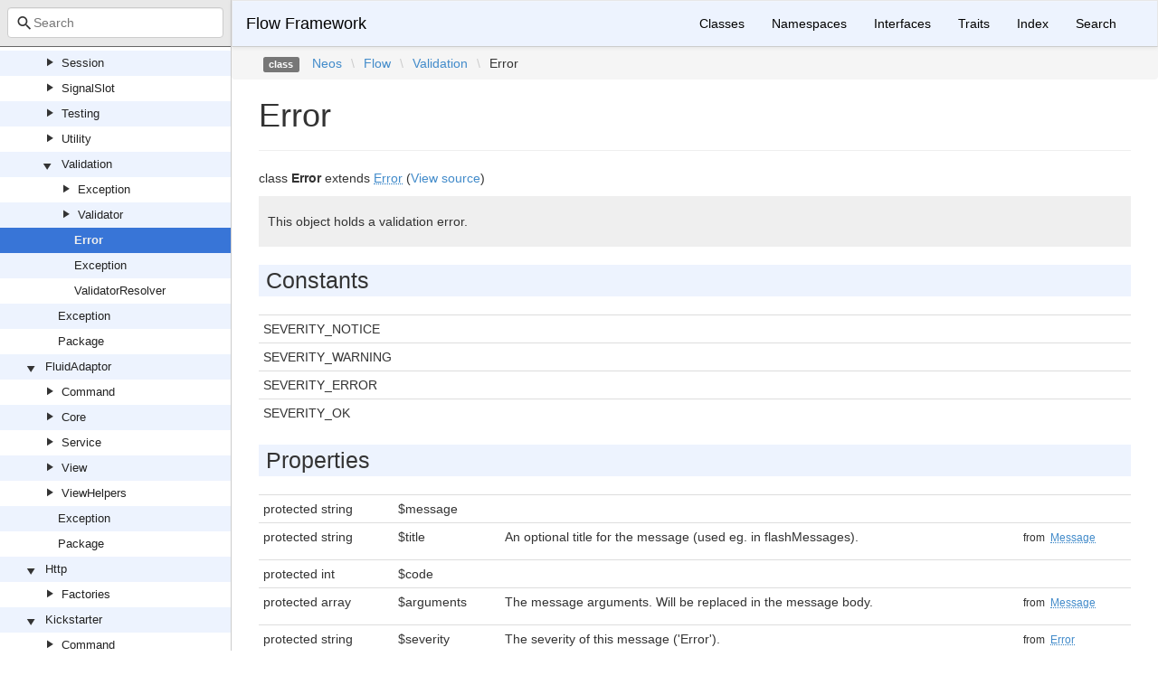

--- FILE ---
content_type: text/html; charset=utf-8
request_url: https://neos.github.io/flow/9.0/Neos/Flow/Validation/Error.html
body_size: 2912
content:
<!DOCTYPE html>
<html lang="en">
<head>
    <meta charset="UTF-8" />
    <meta name="robots" content="index, follow, all" />
    <title>Neos\Flow\Validation\Error | Flow Framework</title>

            <link rel="stylesheet" type="text/css" href="../../../css/bootstrap.min.css">
        <link rel="stylesheet" type="text/css" href="../../../css/bootstrap-theme.min.css">
        <link rel="stylesheet" type="text/css" href="../../../css/doctum.css">
        <link rel="stylesheet" type="text/css" href="../../../fonts/doctum-font.css">
        <script src="../../../js/jquery-3.5.1.slim.min.js"></script>
        <script async defer src="../../../doctum.js"></script>
        <script async defer src="../../../js/bootstrap.min.js"></script>
        <script async defer src="../../../js/autocomplete.min.js"></script>
        <meta name="MobileOptimized" content="width">
        <meta name="HandheldFriendly" content="true">
        <meta name="viewport" content="width=device-width,initial-scale=1,maximum-scale=1">
        <link rel="shortcut icon" href="https://www.neos.io/favicon-32x32.png" />
        <link rel="search"
          type="application/opensearchdescription+xml"
          href="https://neos.github.io/opensearch.xml"
          title="Flow Framework (9.0)" />
    </head>

    <body id="class" data-name="class:Neos_Flow_Validation_Error" data-root-path="../../../" data-search-index-url="../../../doctum-search.json">
            <div id="content">
        <div id="left-column">
                <div id="control-panel">
                <div class="search-bar hidden" id="search-progress-bar-container">
            <div class="progress">
                <div class="progress-bar" role="progressbar" id="search-progress-bar"
                    aria-valuenow="0" aria-valuemin="0" aria-valuemax="100" style="width: 0%"></div>
            </div>
        </div>
        <form id="search-form" action="../../../search.html">
            <span class="icon icon-search"></span>
            <input name="search"
                   id="doctum-search-auto-complete"
                   class="typeahead form-control"
                   type="search"
                   placeholder="Search"
                   spellcheck="false"
                   autocorrect="off"
                   autocomplete="off"
                   autocapitalize="off">
            <div class="auto-complete-results" id="auto-complete-results"></div>
        </form>
    </div>

                <div id="api-tree"></div>

        </div>
        <div id="right-column">
                <nav id="site-nav" class="navbar navbar-default" role="navigation">
        <div class="container-fluid">
            <div class="navbar-header">
                <button type="button" class="navbar-toggle" data-toggle="collapse" data-target="#navbar-elements">
                    <span class="sr-only">Toggle navigation</span>
                    <span class="icon-bar"></span>
                    <span class="icon-bar"></span>
                    <span class="icon-bar"></span>
                </button>
                <a class="navbar-brand" href="../../../index.html">Flow Framework</a>
            </div>
            <div class="collapse navbar-collapse" id="navbar-elements">
                <ul class="nav navbar-nav">
                    <li><a href="../../../classes.html">Classes</a></li>
                    <li><a href="../../../namespaces.html">Namespaces</a></li>
                    <li><a href="../../../interfaces.html">Interfaces</a></li>
                    <li><a href="../../../traits.html">Traits</a></li>
                    <li><a href="../../../doc-index.html">Index</a></li>
                    <li><a href="../../../search.html">Search</a></li>
                </ul>
            </div>
        </div>
    </nav>

                        <div class="namespace-breadcrumbs">
            <ol class="breadcrumb">
                <li><span class="label label-default">class</span></li>
                        <li><a href="../../../Neos.html">Neos</a></li><li class="backslash">\</li><li><a href="../../../Neos/Flow.html">Flow</a></li><li class="backslash">\</li><li><a href="../../../Neos/Flow/Validation.html">Validation</a></li><li class="backslash">\</li><li>Error</li>
            </ol>
        </div>
                <div id="page-content">
    <div class="page-header">
        <h1>Error    
            </h1>
    </div>

    
    <p>        class
    <strong>Error</strong>        extends <a href="../../../Neos/Error/Messages/Error.html"><abbr title="Neos\Error\Messages\Error">Error</abbr></a>        (<a href="https://github.com/neos/flow-development-collection/blob/9.0/Neos.Flow/Classes/Validation/Error.php">View source</a>)
</p>

        
    
        

            <div class="description">
            <p><p>This object holds a validation error.</p></p>                    </div>
            
        
            <h2>Constants</h2>    <table class="table table-condensed">
                    <tr>
                <td>
                                                                                                                        SEVERITY_NOTICE
                                    </td>
                <td class="last">
                    <p><em></em></p>
                    <p></p>
                </td>
            </tr>
                    <tr>
                <td>
                                                                                                                        SEVERITY_WARNING
                                    </td>
                <td class="last">
                    <p><em></em></p>
                    <p></p>
                </td>
            </tr>
                    <tr>
                <td>
                                                                                                                        SEVERITY_ERROR
                                    </td>
                <td class="last">
                    <p><em></em></p>
                    <p></p>
                </td>
            </tr>
                    <tr>
                <td>
                                                                                                                        SEVERITY_OK
                                    </td>
                <td class="last">
                    <p><em></em></p>
                    <p></p>
                </td>
            </tr>
            </table>

    
            <h2>Properties</h2>

            <table class="table table-condensed">
                    <tr>
                <td class="type" id="property_message">
                                        protected                                        string
                                                                                
                                    </td>
                <td>$message</td>
                <td class="last"></td>
                <td></td>
            </tr>
                    <tr>
                <td class="type" id="property_title">
                                        protected                                        string
                                                                                
                                    </td>
                <td>$title</td>
                <td class="last"><p>An optional title for the message (used eg. in flashMessages).</p></td>
                <td><small>from&nbsp;<a href="../../../Neos/Error/Messages/Message.html#property_title">
<abbr title="Neos\Error\Messages\Message">Message</abbr></a></small></td>
            </tr>
                    <tr>
                <td class="type" id="property_code">
                                        protected                                        int
                                                                                
                                    </td>
                <td>$code</td>
                <td class="last"></td>
                <td></td>
            </tr>
                    <tr>
                <td class="type" id="property_arguments">
                                        protected                                        array
                                                                                
                                    </td>
                <td>$arguments</td>
                <td class="last"><p>The message arguments. Will be replaced in the message body.</p></td>
                <td><small>from&nbsp;<a href="../../../Neos/Error/Messages/Message.html#property_arguments">
<abbr title="Neos\Error\Messages\Message">Message</abbr></a></small></td>
            </tr>
                    <tr>
                <td class="type" id="property_severity">
                                        protected                                        string
                                                                                
                                    </td>
                <td>$severity</td>
                <td class="last"><p>The severity of this message ('Error').</p></td>
                <td><small>from&nbsp;<a href="../../../Neos/Error/Messages/Error.html#property_severity">
<abbr title="Neos\Error\Messages\Error">Error</abbr></a></small></td>
            </tr>
            </table>

    
            <h2>Methods</h2>

            <div class="container-fluid underlined">
                    <div class="row">
                <div class="col-md-2 type">
                    
                </div>
                <div class="col-md-8">
                    <a href="#method___construct">__construct</a>(string $message, int|null $code = null, array $arguments = [], string $title = &#039;&#039;)
        
                                            <p><p>Constructs this error</p></p>                </div>
                <div class="col-md-2"><small>from&nbsp;<a href="../../../Neos/Error/Messages/Message.html#method___construct">
<abbr title="Neos\Error\Messages\Message">Message</abbr></a></small></div>
            </div>
                    <div class="row">
                <div class="col-md-2 type">
                    string
                </div>
                <div class="col-md-8">
                    <a href="#method_getMessage">getMessage</a>()
        
                                            <p><p>Returns the error message</p></p>                </div>
                <div class="col-md-2"><small>from&nbsp;<a href="../../../Neos/Error/Messages/Message.html#method_getMessage">
<abbr title="Neos\Error\Messages\Message">Message</abbr></a></small></div>
            </div>
                    <div class="row">
                <div class="col-md-2 type">
                    bool
                </div>
                <div class="col-md-8">
                    <a href="#method_hasCode">hasCode</a>()
        
                                            <p class="no-description">No description</p>
                                    </div>
                <div class="col-md-2"><small>from&nbsp;<a href="../../../Neos/Error/Messages/Message.html#method_hasCode">
<abbr title="Neos\Error\Messages\Message">Message</abbr></a></small></div>
            </div>
                    <div class="row">
                <div class="col-md-2 type">
                    int
                </div>
                <div class="col-md-8">
                    <a href="#method_getCode">getCode</a>()
        
                                            <p><p>Returns the error code</p></p>                </div>
                <div class="col-md-2"><small>from&nbsp;<a href="../../../Neos/Error/Messages/Message.html#method_getCode">
<abbr title="Neos\Error\Messages\Message">Message</abbr></a></small></div>
            </div>
                    <div class="row">
                <div class="col-md-2 type">
                    array
                </div>
                <div class="col-md-8">
                    <a href="#method_getArguments">getArguments</a>()
        
                                            <p class="no-description">No description</p>
                                    </div>
                <div class="col-md-2"><small>from&nbsp;<a href="../../../Neos/Error/Messages/Message.html#method_getArguments">
<abbr title="Neos\Error\Messages\Message">Message</abbr></a></small></div>
            </div>
                    <div class="row">
                <div class="col-md-2 type">
                    bool
                </div>
                <div class="col-md-8">
                    <a href="#method_hasTitle">hasTitle</a>()
        
                                            <p class="no-description">No description</p>
                                    </div>
                <div class="col-md-2"><small>from&nbsp;<a href="../../../Neos/Error/Messages/Message.html#method_hasTitle">
<abbr title="Neos\Error\Messages\Message">Message</abbr></a></small></div>
            </div>
                    <div class="row">
                <div class="col-md-2 type">
                    string
                </div>
                <div class="col-md-8">
                    <a href="#method_getTitle">getTitle</a>()
        
                                            <p class="no-description">No description</p>
                                    </div>
                <div class="col-md-2"><small>from&nbsp;<a href="../../../Neos/Error/Messages/Message.html#method_getTitle">
<abbr title="Neos\Error\Messages\Message">Message</abbr></a></small></div>
            </div>
                    <div class="row">
                <div class="col-md-2 type">
                    string
                </div>
                <div class="col-md-8">
                    <a href="#method_getSeverity">getSeverity</a>()
        
                                            <p class="no-description">No description</p>
                                    </div>
                <div class="col-md-2"><small>from&nbsp;<a href="../../../Neos/Error/Messages/Message.html#method_getSeverity">
<abbr title="Neos\Error\Messages\Message">Message</abbr></a></small></div>
            </div>
                    <div class="row">
                <div class="col-md-2 type">
                    string
                </div>
                <div class="col-md-8">
                    <a href="#method_render">render</a>()
        
                                            <p class="no-description">No description</p>
                                    </div>
                <div class="col-md-2"><small>from&nbsp;<a href="../../../Neos/Error/Messages/Message.html#method_render">
<abbr title="Neos\Error\Messages\Message">Message</abbr></a></small></div>
            </div>
                    <div class="row">
                <div class="col-md-2 type">
                    string
                </div>
                <div class="col-md-8">
                    <a href="#method___toString">__toString</a>()
        
                                            <p><p>Converts this error into a string</p></p>                </div>
                <div class="col-md-2"><small>from&nbsp;<a href="../../../Neos/Error/Messages/Message.html#method___toString">
<abbr title="Neos\Error\Messages\Message">Message</abbr></a></small></div>
            </div>
            </div>


        <h2>Details</h2>

            <div id="method-details">
                    <div class="method-item">
                    <h3 id="method___construct">
        <div class="location">in <a href="../../../Neos/Error/Messages/Message.html#method___construct">
<abbr title="Neos\Error\Messages\Message">Message</abbr></a> <a href="https://github.com/neos/flow-development-collection/blob/9.0/Neos.Error.Messages/Classes/Message.php#L65">at line 65</a></div>
        <code>                    
    <strong>__construct</strong>(string $message, int|null $code = null, array $arguments = [], string $title = &#039;&#039;)
        </code>
    </h3>
    <div class="details">    
    
            

        <div class="method-description">
                            <p><p>Constructs this error</p></p>                        
        </div>
        <div class="tags">
                            <h4>Parameters</h4>

                    <table class="table table-condensed">
                    <tr>
                <td>string</td>
                <td>$message</td>
                <td><p>An english error message which is used if no other error message can be resolved</p></td>
            </tr>
                    <tr>
                <td>int|null</td>
                <td>$code</td>
                <td><p>A unique error code</p></td>
            </tr>
                    <tr>
                <td>array</td>
                <td>$arguments</td>
                <td><p>Array of arguments to be replaced in message</p></td>
            </tr>
                    <tr>
                <td>string</td>
                <td>$title</td>
                <td><p>optional title for the message</p></td>
            </tr>
            </table>

            
            
            
            
                    </div>
    </div>

            </div>
                    <div class="method-item">
                    <h3 id="method_getMessage">
        <div class="location">in <a href="../../../Neos/Error/Messages/Message.html#method_getMessage">
<abbr title="Neos\Error\Messages\Message">Message</abbr></a> <a href="https://github.com/neos/flow-development-collection/blob/9.0/Neos.Error.Messages/Classes/Message.php#L79">at line 79</a></div>
        <code>                    string
    <strong>getMessage</strong>()
        </code>
    </h3>
    <div class="details">    
    
            

        <div class="method-description">
                            <p><p>Returns the error message</p></p>                        
        </div>
        <div class="tags">
            
                            <h4>Return Value</h4>

                    <table class="table table-condensed">
        <tr>
            <td>string</td>
            <td><p>The error message</p></td>
        </tr>
    </table>

            
            
            
                    </div>
    </div>

            </div>
                    <div class="method-item">
                    <h3 id="method_hasCode">
        <div class="location">in <a href="../../../Neos/Error/Messages/Message.html#method_hasCode">
<abbr title="Neos\Error\Messages\Message">Message</abbr></a> <a href="https://github.com/neos/flow-development-collection/blob/9.0/Neos.Error.Messages/Classes/Message.php#L88">at line 88</a></div>
        <code>                    bool
    <strong>hasCode</strong>()
        </code>
    </h3>
    <div class="details">    
    
            

        <div class="method-description">
                            <p class="no-description">No description</p>
                    
        </div>
        <div class="tags">
            
                            <h4>Return Value</h4>

                    <table class="table table-condensed">
        <tr>
            <td>bool</td>
            <td></td>
        </tr>
    </table>

            
            
            
                    </div>
    </div>

            </div>
                    <div class="method-item">
                    <h3 id="method_getCode">
        <div class="location">in <a href="../../../Neos/Error/Messages/Message.html#method_getCode">
<abbr title="Neos\Error\Messages\Message">Message</abbr></a> <a href="https://github.com/neos/flow-development-collection/blob/9.0/Neos.Error.Messages/Classes/Message.php#L99">at line 99</a></div>
        <code>                    int
    <strong>getCode</strong>()
        </code>
    </h3>
    <div class="details">    
    
            

        <div class="method-description">
                            <p><p>Returns the error code</p></p>                        
        </div>
        <div class="tags">
            
                            <h4>Return Value</h4>

                    <table class="table table-condensed">
        <tr>
            <td>int</td>
            <td><p>The error code</p></td>
        </tr>
    </table>

            
            
            
                    </div>
    </div>

            </div>
                    <div class="method-item">
                    <h3 id="method_getArguments">
        <div class="location">in <a href="../../../Neos/Error/Messages/Message.html#method_getArguments">
<abbr title="Neos\Error\Messages\Message">Message</abbr></a> <a href="https://github.com/neos/flow-development-collection/blob/9.0/Neos.Error.Messages/Classes/Message.php#L108">at line 108</a></div>
        <code>                    array
    <strong>getArguments</strong>()
        </code>
    </h3>
    <div class="details">    
    
            

        <div class="method-description">
                            <p class="no-description">No description</p>
                    
        </div>
        <div class="tags">
            
                            <h4>Return Value</h4>

                    <table class="table table-condensed">
        <tr>
            <td>array</td>
            <td></td>
        </tr>
    </table>

            
            
            
                    </div>
    </div>

            </div>
                    <div class="method-item">
                    <h3 id="method_hasTitle">
        <div class="location">in <a href="../../../Neos/Error/Messages/Message.html#method_hasTitle">
<abbr title="Neos\Error\Messages\Message">Message</abbr></a> <a href="https://github.com/neos/flow-development-collection/blob/9.0/Neos.Error.Messages/Classes/Message.php#L117">at line 117</a></div>
        <code>                    bool
    <strong>hasTitle</strong>()
        </code>
    </h3>
    <div class="details">    
    
            

        <div class="method-description">
                            <p class="no-description">No description</p>
                    
        </div>
        <div class="tags">
            
                            <h4>Return Value</h4>

                    <table class="table table-condensed">
        <tr>
            <td>bool</td>
            <td></td>
        </tr>
    </table>

            
            
            
                    </div>
    </div>

            </div>
                    <div class="method-item">
                    <h3 id="method_getTitle">
        <div class="location">in <a href="../../../Neos/Error/Messages/Message.html#method_getTitle">
<abbr title="Neos\Error\Messages\Message">Message</abbr></a> <a href="https://github.com/neos/flow-development-collection/blob/9.0/Neos.Error.Messages/Classes/Message.php#L126">at line 126</a></div>
        <code>                    string
    <strong>getTitle</strong>()
        </code>
    </h3>
    <div class="details">    
    
            

        <div class="method-description">
                            <p class="no-description">No description</p>
                    
        </div>
        <div class="tags">
            
                            <h4>Return Value</h4>

                    <table class="table table-condensed">
        <tr>
            <td>string</td>
            <td></td>
        </tr>
    </table>

            
            
            
                    </div>
    </div>

            </div>
                    <div class="method-item">
                    <h3 id="method_getSeverity">
        <div class="location">in <a href="../../../Neos/Error/Messages/Message.html#method_getSeverity">
<abbr title="Neos\Error\Messages\Message">Message</abbr></a> <a href="https://github.com/neos/flow-development-collection/blob/9.0/Neos.Error.Messages/Classes/Message.php#L135">at line 135</a></div>
        <code>                    string
    <strong>getSeverity</strong>()
        </code>
    </h3>
    <div class="details">    
    
            

        <div class="method-description">
                            <p class="no-description">No description</p>
                    
        </div>
        <div class="tags">
            
                            <h4>Return Value</h4>

                    <table class="table table-condensed">
        <tr>
            <td>string</td>
            <td></td>
        </tr>
    </table>

            
            
            
                    </div>
    </div>

            </div>
                    <div class="method-item">
                    <h3 id="method_render">
        <div class="location">in <a href="../../../Neos/Error/Messages/Message.html#method_render">
<abbr title="Neos\Error\Messages\Message">Message</abbr></a> <a href="https://github.com/neos/flow-development-collection/blob/9.0/Neos.Error.Messages/Classes/Message.php#L143">at line 143</a></div>
        <code>                    string
    <strong>render</strong>()
        </code>
    </h3>
    <div class="details">    
    
            

        <div class="method-description">
                            <p class="no-description">No description</p>
                    
        </div>
        <div class="tags">
            
                            <h4>Return Value</h4>

                    <table class="table table-condensed">
        <tr>
            <td>string</td>
            <td></td>
        </tr>
    </table>

            
            
            
                    </div>
    </div>

            </div>
                    <div class="method-item">
                    <h3 id="method___toString">
        <div class="location">in <a href="../../../Neos/Error/Messages/Message.html#method___toString">
<abbr title="Neos\Error\Messages\Message">Message</abbr></a> <a href="https://github.com/neos/flow-development-collection/blob/9.0/Neos.Error.Messages/Classes/Message.php#L158">at line 158</a></div>
        <code>                    string
    <strong>__toString</strong>()
        </code>
    </h3>
    <div class="details">    
    
            

        <div class="method-description">
                            <p><p>Converts this error into a string</p></p>                        
        </div>
        <div class="tags">
            
                            <h4>Return Value</h4>

                    <table class="table table-condensed">
        <tr>
            <td>string</td>
            <td></td>
        </tr>
    </table>

            
            
            
                    </div>
    </div>

            </div>
            </div>

    
</div><div id="footer">
        Generated by <a href="https://github.com/code-lts/doctum">Doctum, a API Documentation generator and fork of Sami</a>.            <br/>Learn more about the <a href="https://flow.neos.io" rel="noreferrer noopener" target="_blank">Flow Framework</a> if you like!</div></div>
    </div>
    </body>

</html>


--- FILE ---
content_type: application/javascript; charset=utf-8
request_url: https://neos.github.io/flow/9.0/doctum.js
body_size: 14808
content:
var Doctum = {
    treeJson: {"tree":{"l":0,"n":"","p":"","c":[{"l":1,"n":"Neos","p":"Neos","c":[{"l":2,"n":"Cache","p":"Neos/Cache","c":[{"l":3,"n":"Backend","p":"Neos/Cache/Backend","c":[{"l":4,"n":"AbstractBackend","p":"Neos/Cache/Backend/AbstractBackend"},{"l":4,"n":"ApcuBackend","p":"Neos/Cache/Backend/ApcuBackend"},{"l":4,"n":"BackendInterface","p":"Neos/Cache/Backend/BackendInterface"},{"l":4,"n":"FileBackend","p":"Neos/Cache/Backend/FileBackend"},{"l":4,"n":"FileBackendEntryDto","p":"Neos/Cache/Backend/FileBackendEntryDto"},{"l":4,"n":"FreezableBackendInterface","p":"Neos/Cache/Backend/FreezableBackendInterface"},{"l":4,"n":"IterableBackendInterface","p":"Neos/Cache/Backend/IterableBackendInterface"},{"l":4,"n":"IterableMultiBackend","p":"Neos/Cache/Backend/IterableMultiBackend"},{"l":4,"n":"MemcachedBackend","p":"Neos/Cache/Backend/MemcachedBackend"},{"l":4,"n":"MultiBackend","p":"Neos/Cache/Backend/MultiBackend"},{"l":4,"n":"NullBackend","p":"Neos/Cache/Backend/NullBackend"},{"l":4,"n":"PdoBackend","p":"Neos/Cache/Backend/PdoBackend"},{"l":4,"n":"PhpCapableBackendInterface","p":"Neos/Cache/Backend/PhpCapableBackendInterface"},{"l":4,"n":"RedisBackend","p":"Neos/Cache/Backend/RedisBackend"},{"l":4,"n":"RequireOnceFromValueTrait","p":"Neos/Cache/Backend/RequireOnceFromValueTrait"},{"l":4,"n":"SimpleFileBackend","p":"Neos/Cache/Backend/SimpleFileBackend"},{"l":4,"n":"TaggableBackendInterface","p":"Neos/Cache/Backend/TaggableBackendInterface"},{"l":4,"n":"TaggableMultiBackend","p":"Neos/Cache/Backend/TaggableMultiBackend"},{"l":4,"n":"TransientMemoryBackend","p":"Neos/Cache/Backend/TransientMemoryBackend"},{"l":4,"n":"WithSetupInterface","p":"Neos/Cache/Backend/WithSetupInterface"},{"l":4,"n":"WithStatusInterface","p":"Neos/Cache/Backend/WithStatusInterface"}]},{"l":3,"n":"Exception","p":"Neos/Cache/Exception","c":[{"l":4,"n":"ClassAlreadyLoadedException","p":"Neos/Cache/Exception/ClassAlreadyLoadedException"},{"l":4,"n":"DuplicateIdentifierException","p":"Neos/Cache/Exception/DuplicateIdentifierException"},{"l":4,"n":"InvalidBackendException","p":"Neos/Cache/Exception/InvalidBackendException"},{"l":4,"n":"InvalidCacheException","p":"Neos/Cache/Exception/InvalidCacheException"},{"l":4,"n":"InvalidDataException","p":"Neos/Cache/Exception/InvalidDataException"},{"l":4,"n":"NoSuchCacheException","p":"Neos/Cache/Exception/NoSuchCacheException"},{"l":4,"n":"NotSupportedByBackendException","p":"Neos/Cache/Exception/NotSupportedByBackendException"}]},{"l":3,"n":"Frontend","p":"Neos/Cache/Frontend","c":[{"l":4,"n":"AbstractFrontend","p":"Neos/Cache/Frontend/AbstractFrontend"},{"l":4,"n":"CacheEntryIterator","p":"Neos/Cache/Frontend/CacheEntryIterator"},{"l":4,"n":"FrontendInterface","p":"Neos/Cache/Frontend/FrontendInterface"},{"l":4,"n":"PhpFrontend","p":"Neos/Cache/Frontend/PhpFrontend"},{"l":4,"n":"StringFrontend","p":"Neos/Cache/Frontend/StringFrontend"},{"l":4,"n":"VariableFrontend","p":"Neos/Cache/Frontend/VariableFrontend"}]},{"l":3,"n":"Psr","p":"Neos/Cache/Psr","c":[{"l":4,"n":"Cache","p":"Neos/Cache/Psr/Cache","c":[{"l":5,"n":"CacheFactory","p":"Neos/Cache/Psr/Cache/CacheFactory"},{"l":5,"n":"CacheItem","p":"Neos/Cache/Psr/Cache/CacheItem"},{"l":5,"n":"CachePool","p":"Neos/Cache/Psr/Cache/CachePool"}]},{"l":4,"n":"SimpleCache","p":"Neos/Cache/Psr/SimpleCache","c":[{"l":5,"n":"SimpleCache","p":"Neos/Cache/Psr/SimpleCache/SimpleCache"},{"l":5,"n":"SimpleCacheFactory","p":"Neos/Cache/Psr/SimpleCache/SimpleCacheFactory"}]},{"l":4,"n":"InvalidArgumentException","p":"Neos/Cache/Psr/InvalidArgumentException"}]},{"l":3,"n":"BackendInstantiationTrait","p":"Neos/Cache/BackendInstantiationTrait"},{"l":3,"n":"CacheAwareInterface","p":"Neos/Cache/CacheAwareInterface"},{"l":3,"n":"CacheFactory","p":"Neos/Cache/CacheFactory"},{"l":3,"n":"CacheFactoryInterface","p":"Neos/Cache/CacheFactoryInterface"},{"l":3,"n":"EnvironmentConfiguration","p":"Neos/Cache/EnvironmentConfiguration"},{"l":3,"n":"Exception","p":"Neos/Cache/Exception"}]},{"l":2,"n":"Eel","p":"Neos/Eel","c":[{"l":3,"n":"FlowQuery","p":"Neos/Eel/FlowQuery","c":[{"l":4,"n":"Operations","p":"Neos/Eel/FlowQuery/Operations","c":[{"l":5,"n":"Object","p":"Neos/Eel/FlowQuery/Operations/Object","c":[{"l":6,"n":"ChildrenOperation","p":"Neos/Eel/FlowQuery/Operations/Object/ChildrenOperation"},{"l":6,"n":"FilterOperation","p":"Neos/Eel/FlowQuery/Operations/Object/FilterOperation"},{"l":6,"n":"PropertyOperation","p":"Neos/Eel/FlowQuery/Operations/Object/PropertyOperation"}]},{"l":5,"n":"AbstractOperation","p":"Neos/Eel/FlowQuery/Operations/AbstractOperation"},{"l":5,"n":"AddOperation","p":"Neos/Eel/FlowQuery/Operations/AddOperation"},{"l":5,"n":"CountOperation","p":"Neos/Eel/FlowQuery/Operations/CountOperation"},{"l":5,"n":"FirstOperation","p":"Neos/Eel/FlowQuery/Operations/FirstOperation"},{"l":5,"n":"GetOperation","p":"Neos/Eel/FlowQuery/Operations/GetOperation"},{"l":5,"n":"IsOperation","p":"Neos/Eel/FlowQuery/Operations/IsOperation"},{"l":5,"n":"LastOperation","p":"Neos/Eel/FlowQuery/Operations/LastOperation"},{"l":5,"n":"RemoveOperation","p":"Neos/Eel/FlowQuery/Operations/RemoveOperation"},{"l":5,"n":"SliceOperation","p":"Neos/Eel/FlowQuery/Operations/SliceOperation"},{"l":5,"n":"UniqueOperation","p":"Neos/Eel/FlowQuery/Operations/UniqueOperation"}]},{"l":4,"n":"FizzleException","p":"Neos/Eel/FlowQuery/FizzleException"},{"l":4,"n":"FizzleParser","p":"Neos/Eel/FlowQuery/FizzleParser"},{"l":4,"n":"FlowQuery","p":"Neos/Eel/FlowQuery/FlowQuery"},{"l":4,"n":"FlowQueryException","p":"Neos/Eel/FlowQuery/FlowQueryException"},{"l":4,"n":"OperationInterface","p":"Neos/Eel/FlowQuery/OperationInterface"},{"l":4,"n":"OperationResolver","p":"Neos/Eel/FlowQuery/OperationResolver"},{"l":4,"n":"OperationResolverInterface","p":"Neos/Eel/FlowQuery/OperationResolverInterface"}]},{"l":3,"n":"Helper","p":"Neos/Eel/Helper","c":[{"l":4,"n":"ArrayHelper","p":"Neos/Eel/Helper/ArrayHelper"},{"l":4,"n":"ConfigurationHelper","p":"Neos/Eel/Helper/ConfigurationHelper"},{"l":4,"n":"DateHelper","p":"Neos/Eel/Helper/DateHelper"},{"l":4,"n":"FileHelper","p":"Neos/Eel/Helper/FileHelper"},{"l":4,"n":"JsonHelper","p":"Neos/Eel/Helper/JsonHelper"},{"l":4,"n":"MathHelper","p":"Neos/Eel/Helper/MathHelper"},{"l":4,"n":"SecurityHelper","p":"Neos/Eel/Helper/SecurityHelper"},{"l":4,"n":"StringHelper","p":"Neos/Eel/Helper/StringHelper"},{"l":4,"n":"TypeHelper","p":"Neos/Eel/Helper/TypeHelper"}]},{"l":3,"n":"Validation","p":"Neos/Eel/Validation","c":[{"l":4,"n":"ExpressionSyntaxValidator","p":"Neos/Eel/Validation/ExpressionSyntaxValidator"}]},{"l":3,"n":"AbstractParser","p":"Neos/Eel/AbstractParser"},{"l":3,"n":"CompilingEelParser","p":"Neos/Eel/CompilingEelParser"},{"l":3,"n":"CompilingEvaluator","p":"Neos/Eel/CompilingEvaluator"},{"l":3,"n":"Context","p":"Neos/Eel/Context"},{"l":3,"n":"EelEvaluatorInterface","p":"Neos/Eel/EelEvaluatorInterface"},{"l":3,"n":"EelInvocationTracerInterface","p":"Neos/Eel/EelInvocationTracerInterface"},{"l":3,"n":"EelParser","p":"Neos/Eel/EelParser"},{"l":3,"n":"EvaluationException","p":"Neos/Eel/EvaluationException"},{"l":3,"n":"Exception","p":"Neos/Eel/Exception"},{"l":3,"n":"InterpretedEelParser","p":"Neos/Eel/InterpretedEelParser"},{"l":3,"n":"InterpretedEvaluator","p":"Neos/Eel/InterpretedEvaluator"},{"l":3,"n":"NotAllowedException","p":"Neos/Eel/NotAllowedException"},{"l":3,"n":"Package","p":"Neos/Eel/Package"},{"l":3,"n":"ParserException","p":"Neos/Eel/ParserException"},{"l":3,"n":"ProtectedContext","p":"Neos/Eel/ProtectedContext"},{"l":3,"n":"ProtectedContextAwareInterface","p":"Neos/Eel/ProtectedContextAwareInterface"},{"l":3,"n":"Utility","p":"Neos/Eel/Utility"}]},{"l":2,"n":"Error","p":"Neos/Error","c":[{"l":3,"n":"Messages","p":"Neos/Error/Messages","c":[{"l":4,"n":"Error","p":"Neos/Error/Messages/Error"},{"l":4,"n":"Message","p":"Neos/Error/Messages/Message"},{"l":4,"n":"Notice","p":"Neos/Error/Messages/Notice"},{"l":4,"n":"Result","p":"Neos/Error/Messages/Result"},{"l":4,"n":"Warning","p":"Neos/Error/Messages/Warning"}]}]},{"l":2,"n":"Flow","p":"Neos/Flow","c":[{"l":3,"n":"Annotations","p":"Neos/Flow/Annotations","c":[{"l":4,"n":"After","p":"Neos/Flow/Annotations/After"},{"l":4,"n":"AfterReturning","p":"Neos/Flow/Annotations/AfterReturning"},{"l":4,"n":"AfterThrowing","p":"Neos/Flow/Annotations/AfterThrowing"},{"l":4,"n":"Around","p":"Neos/Flow/Annotations/Around"},{"l":4,"n":"Aspect","p":"Neos/Flow/Annotations/Aspect"},{"l":4,"n":"Autowiring","p":"Neos/Flow/Annotations/Autowiring"},{"l":4,"n":"Before","p":"Neos/Flow/Annotations/Before"},{"l":4,"n":"CompileStatic","p":"Neos/Flow/Annotations/CompileStatic"},{"l":4,"n":"Entity","p":"Neos/Flow/Annotations/Entity"},{"l":4,"n":"FlushesCaches","p":"Neos/Flow/Annotations/FlushesCaches"},{"l":4,"n":"Identity","p":"Neos/Flow/Annotations/Identity"},{"l":4,"n":"IgnoreValidation","p":"Neos/Flow/Annotations/IgnoreValidation"},{"l":4,"n":"Inject","p":"Neos/Flow/Annotations/Inject"},{"l":4,"n":"InjectCache","p":"Neos/Flow/Annotations/InjectCache"},{"l":4,"n":"Internal","p":"Neos/Flow/Annotations/Internal"},{"l":4,"n":"Introduce","p":"Neos/Flow/Annotations/Introduce"},{"l":4,"n":"Lazy","p":"Neos/Flow/Annotations/Lazy"},{"l":4,"n":"MapRequestBody","p":"Neos/Flow/Annotations/MapRequestBody"},{"l":4,"n":"Pointcut","p":"Neos/Flow/Annotations/Pointcut"},{"l":4,"n":"Proxy","p":"Neos/Flow/Annotations/Proxy"},{"l":4,"n":"Scope","p":"Neos/Flow/Annotations/Scope"},{"l":4,"n":"Session","p":"Neos/Flow/Annotations/Session"},{"l":4,"n":"Signal","p":"Neos/Flow/Annotations/Signal"},{"l":4,"n":"SkipCsrfProtection","p":"Neos/Flow/Annotations/SkipCsrfProtection"},{"l":4,"n":"Transient","p":"Neos/Flow/Annotations/Transient"},{"l":4,"n":"Validate","p":"Neos/Flow/Annotations/Validate"},{"l":4,"n":"ValidationGroups","p":"Neos/Flow/Annotations/ValidationGroups"},{"l":4,"n":"ValueObject","p":"Neos/Flow/Annotations/ValueObject"}]},{"l":3,"n":"Aop","p":"Neos/Flow/Aop","c":[{"l":4,"n":"Advice","p":"Neos/Flow/Aop/Advice","c":[{"l":5,"n":"AbstractAdvice","p":"Neos/Flow/Aop/Advice/AbstractAdvice"},{"l":5,"n":"AdviceChain","p":"Neos/Flow/Aop/Advice/AdviceChain"},{"l":5,"n":"AdviceInterface","p":"Neos/Flow/Aop/Advice/AdviceInterface"},{"l":5,"n":"AfterAdvice","p":"Neos/Flow/Aop/Advice/AfterAdvice"},{"l":5,"n":"AfterReturningAdvice","p":"Neos/Flow/Aop/Advice/AfterReturningAdvice"},{"l":5,"n":"AfterThrowingAdvice","p":"Neos/Flow/Aop/Advice/AfterThrowingAdvice"},{"l":5,"n":"AroundAdvice","p":"Neos/Flow/Aop/Advice/AroundAdvice"},{"l":5,"n":"BeforeAdvice","p":"Neos/Flow/Aop/Advice/BeforeAdvice"}]},{"l":4,"n":"Builder","p":"Neos/Flow/Aop/Builder","c":[{"l":5,"n":"AbstractMethodInterceptorBuilder","p":"Neos/Flow/Aop/Builder/AbstractMethodInterceptorBuilder"},{"l":5,"n":"AdvisedConstructorInterceptorBuilder","p":"Neos/Flow/Aop/Builder/AdvisedConstructorInterceptorBuilder"},{"l":5,"n":"AdvisedMethodInterceptorBuilder","p":"Neos/Flow/Aop/Builder/AdvisedMethodInterceptorBuilder"},{"l":5,"n":"ClassNameIndex","p":"Neos/Flow/Aop/Builder/ClassNameIndex"},{"l":5,"n":"ProxyClassBuilder","p":"Neos/Flow/Aop/Builder/ProxyClassBuilder"}]},{"l":4,"n":"Exception","p":"Neos/Flow/Aop/Exception","c":[{"l":5,"n":"CircularPointcutReferenceException","p":"Neos/Flow/Aop/Exception/CircularPointcutReferenceException"},{"l":5,"n":"InvalidArgumentException","p":"Neos/Flow/Aop/Exception/InvalidArgumentException"},{"l":5,"n":"InvalidConstructorSignatureException","p":"Neos/Flow/Aop/Exception/InvalidConstructorSignatureException"},{"l":5,"n":"InvalidPointcutExpressionException","p":"Neos/Flow/Aop/Exception/InvalidPointcutExpressionException"},{"l":5,"n":"InvalidTargetClassException","p":"Neos/Flow/Aop/Exception/InvalidTargetClassException"},{"l":5,"n":"UnknownPointcutException","p":"Neos/Flow/Aop/Exception/UnknownPointcutException"},{"l":5,"n":"VoidImplementationException","p":"Neos/Flow/Aop/Exception/VoidImplementationException"}]},{"l":4,"n":"Pointcut","p":"Neos/Flow/Aop/Pointcut","c":[{"l":5,"n":"Pointcut","p":"Neos/Flow/Aop/Pointcut/Pointcut"},{"l":5,"n":"PointcutClassAnnotatedWithFilter","p":"Neos/Flow/Aop/Pointcut/PointcutClassAnnotatedWithFilter"},{"l":5,"n":"PointcutClassNameFilter","p":"Neos/Flow/Aop/Pointcut/PointcutClassNameFilter"},{"l":5,"n":"PointcutClassTypeFilter","p":"Neos/Flow/Aop/Pointcut/PointcutClassTypeFilter"},{"l":5,"n":"PointcutExpressionParser","p":"Neos/Flow/Aop/Pointcut/PointcutExpressionParser"},{"l":5,"n":"PointcutFilter","p":"Neos/Flow/Aop/Pointcut/PointcutFilter"},{"l":5,"n":"PointcutFilterComposite","p":"Neos/Flow/Aop/Pointcut/PointcutFilterComposite"},{"l":5,"n":"PointcutFilterInterface","p":"Neos/Flow/Aop/Pointcut/PointcutFilterInterface"},{"l":5,"n":"PointcutMethodAnnotatedWithFilter","p":"Neos/Flow/Aop/Pointcut/PointcutMethodAnnotatedWithFilter"},{"l":5,"n":"PointcutMethodNameFilter","p":"Neos/Flow/Aop/Pointcut/PointcutMethodNameFilter"},{"l":5,"n":"PointcutSettingFilter","p":"Neos/Flow/Aop/Pointcut/PointcutSettingFilter"},{"l":5,"n":"RuntimeExpressionEvaluator","p":"Neos/Flow/Aop/Pointcut/RuntimeExpressionEvaluator"}]},{"l":4,"n":"AdvicesTrait","p":"Neos/Flow/Aop/AdvicesTrait"},{"l":4,"n":"Advisor","p":"Neos/Flow/Aop/Advisor"},{"l":4,"n":"AspectContainer","p":"Neos/Flow/Aop/AspectContainer"},{"l":4,"n":"Exception","p":"Neos/Flow/Aop/Exception"},{"l":4,"n":"InterfaceIntroduction","p":"Neos/Flow/Aop/InterfaceIntroduction"},{"l":4,"n":"JoinPoint","p":"Neos/Flow/Aop/JoinPoint"},{"l":4,"n":"JoinPointInterface","p":"Neos/Flow/Aop/JoinPointInterface"},{"l":4,"n":"PropertyIntroduction","p":"Neos/Flow/Aop/PropertyIntroduction"},{"l":4,"n":"ProxyInterface","p":"Neos/Flow/Aop/ProxyInterface"},{"l":4,"n":"TraitIntroduction","p":"Neos/Flow/Aop/TraitIntroduction"}]},{"l":3,"n":"Cache","p":"Neos/Flow/Cache","c":[{"l":4,"n":"AnnotationsCacheFlusher","p":"Neos/Flow/Cache/AnnotationsCacheFlusher"},{"l":4,"n":"CacheFactory","p":"Neos/Flow/Cache/CacheFactory"},{"l":4,"n":"CacheManager","p":"Neos/Flow/Cache/CacheManager"}]},{"l":3,"n":"Cli","p":"Neos/Flow/Cli","c":[{"l":4,"n":"Exception","p":"Neos/Flow/Cli/Exception","c":[{"l":5,"n":"InfiniteLoopException","p":"Neos/Flow/Cli/Exception/InfiniteLoopException"},{"l":5,"n":"InvalidCommandControllerException","p":"Neos/Flow/Cli/Exception/InvalidCommandControllerException"},{"l":5,"n":"StopCommandException","p":"Neos/Flow/Cli/Exception/StopCommandException"}]},{"l":4,"n":"Command","p":"Neos/Flow/Cli/Command"},{"l":4,"n":"CommandArgumentDefinition","p":"Neos/Flow/Cli/CommandArgumentDefinition"},{"l":4,"n":"CommandController","p":"Neos/Flow/Cli/CommandController"},{"l":4,"n":"CommandControllerInterface","p":"Neos/Flow/Cli/CommandControllerInterface"},{"l":4,"n":"CommandManager","p":"Neos/Flow/Cli/CommandManager"},{"l":4,"n":"CommandRequestHandler","p":"Neos/Flow/Cli/CommandRequestHandler"},{"l":4,"n":"ConsoleOutput","p":"Neos/Flow/Cli/ConsoleOutput"},{"l":4,"n":"DescriptionAwareCommandControllerInterface","p":"Neos/Flow/Cli/DescriptionAwareCommandControllerInterface"},{"l":4,"n":"Dispatcher","p":"Neos/Flow/Cli/Dispatcher"},{"l":4,"n":"Request","p":"Neos/Flow/Cli/Request"},{"l":4,"n":"RequestBuilder","p":"Neos/Flow/Cli/RequestBuilder"},{"l":4,"n":"Response","p":"Neos/Flow/Cli/Response"},{"l":4,"n":"SlaveRequestHandler","p":"Neos/Flow/Cli/SlaveRequestHandler"}]},{"l":3,"n":"Command","p":"Neos/Flow/Command","c":[{"l":4,"n":"CacheCommandController","p":"Neos/Flow/Command/CacheCommandController"},{"l":4,"n":"ConfigurationCommandController","p":"Neos/Flow/Command/ConfigurationCommandController"},{"l":4,"n":"CoreCommandController","p":"Neos/Flow/Command/CoreCommandController"},{"l":4,"n":"DatabaseCommandController","p":"Neos/Flow/Command/DatabaseCommandController"},{"l":4,"n":"DoctrineCommandController","p":"Neos/Flow/Command/DoctrineCommandController"},{"l":4,"n":"HelpCommandController","p":"Neos/Flow/Command/HelpCommandController"},{"l":4,"n":"MiddlewareCommandController","p":"Neos/Flow/Command/MiddlewareCommandController"},{"l":4,"n":"PackageCommandController","p":"Neos/Flow/Command/PackageCommandController"},{"l":4,"n":"ResourceCommandController","p":"Neos/Flow/Command/ResourceCommandController"},{"l":4,"n":"RoutingCommandController","p":"Neos/Flow/Command/RoutingCommandController"},{"l":4,"n":"SchemaCommandController","p":"Neos/Flow/Command/SchemaCommandController"},{"l":4,"n":"SecurityCommandController","p":"Neos/Flow/Command/SecurityCommandController"},{"l":4,"n":"ServerCommandController","p":"Neos/Flow/Command/ServerCommandController"},{"l":4,"n":"SessionCommandController","p":"Neos/Flow/Command/SessionCommandController"},{"l":4,"n":"SignalCommandController","p":"Neos/Flow/Command/SignalCommandController"},{"l":4,"n":"TypeConverterCommandController","p":"Neos/Flow/Command/TypeConverterCommandController"}]},{"l":3,"n":"Composer","p":"Neos/Flow/Composer","c":[{"l":4,"n":"Exception","p":"Neos/Flow/Composer/Exception","c":[{"l":5,"n":"InvalidConfigurationException","p":"Neos/Flow/Composer/Exception/InvalidConfigurationException"},{"l":5,"n":"InvalidPackageManifestException","p":"Neos/Flow/Composer/Exception/InvalidPackageManifestException"},{"l":5,"n":"MissingPackageManifestException","p":"Neos/Flow/Composer/Exception/MissingPackageManifestException"},{"l":5,"n":"UnexpectedOperationException","p":"Neos/Flow/Composer/Exception/UnexpectedOperationException"}]},{"l":4,"n":"ComposerUtility","p":"Neos/Flow/Composer/ComposerUtility"},{"l":4,"n":"Exception","p":"Neos/Flow/Composer/Exception"},{"l":4,"n":"InstallerScripts","p":"Neos/Flow/Composer/InstallerScripts"}]},{"l":3,"n":"Configuration","p":"Neos/Flow/Configuration","c":[{"l":4,"n":"Exception","p":"Neos/Flow/Configuration/Exception","c":[{"l":5,"n":"ContainerIsLockedException","p":"Neos/Flow/Configuration/Exception/ContainerIsLockedException"},{"l":5,"n":"InvalidConfigurationException","p":"Neos/Flow/Configuration/Exception/InvalidConfigurationException"},{"l":5,"n":"InvalidConfigurationTypeException","p":"Neos/Flow/Configuration/Exception/InvalidConfigurationTypeException"},{"l":5,"n":"NoSuchFileException","p":"Neos/Flow/Configuration/Exception/NoSuchFileException"},{"l":5,"n":"NoSuchOptionException","p":"Neos/Flow/Configuration/Exception/NoSuchOptionException"},{"l":5,"n":"ParseErrorException","p":"Neos/Flow/Configuration/Exception/ParseErrorException"},{"l":5,"n":"RecursionException","p":"Neos/Flow/Configuration/Exception/RecursionException"},{"l":5,"n":"SchemaValidationException","p":"Neos/Flow/Configuration/Exception/SchemaValidationException"}]},{"l":4,"n":"Loader","p":"Neos/Flow/Configuration/Loader","c":[{"l":5,"n":"AppendLoader","p":"Neos/Flow/Configuration/Loader/AppendLoader"},{"l":5,"n":"LoaderInterface","p":"Neos/Flow/Configuration/Loader/LoaderInterface"},{"l":5,"n":"MergeLoader","p":"Neos/Flow/Configuration/Loader/MergeLoader"},{"l":5,"n":"ObjectsLoader","p":"Neos/Flow/Configuration/Loader/ObjectsLoader"},{"l":5,"n":"PolicyLoader","p":"Neos/Flow/Configuration/Loader/PolicyLoader"},{"l":5,"n":"RoutesLoader","p":"Neos/Flow/Configuration/Loader/RoutesLoader"},{"l":5,"n":"SettingsLoader","p":"Neos/Flow/Configuration/Loader/SettingsLoader"}]},{"l":4,"n":"Source","p":"Neos/Flow/Configuration/Source","c":[{"l":5,"n":"YamlSource","p":"Neos/Flow/Configuration/Source/YamlSource"}]},{"l":4,"n":"ConfigurationManager","p":"Neos/Flow/Configuration/ConfigurationManager"},{"l":4,"n":"ConfigurationSchemaValidator","p":"Neos/Flow/Configuration/ConfigurationSchemaValidator"},{"l":4,"n":"Exception","p":"Neos/Flow/Configuration/Exception"}]},{"l":3,"n":"Core","p":"Neos/Flow/Core","c":[{"l":4,"n":"Booting","p":"Neos/Flow/Core/Booting","c":[{"l":5,"n":"Exception","p":"Neos/Flow/Core/Booting/Exception","c":[{"l":6,"n":"SubProcessException","p":"Neos/Flow/Core/Booting/Exception/SubProcessException"}]},{"l":5,"n":"Scripts","p":"Neos/Flow/Core/Booting/Scripts"},{"l":5,"n":"Sequence","p":"Neos/Flow/Core/Booting/Sequence"},{"l":5,"n":"Step","p":"Neos/Flow/Core/Booting/Step"}]},{"l":4,"n":"ApplicationContext","p":"Neos/Flow/Core/ApplicationContext"},{"l":4,"n":"Bootstrap","p":"Neos/Flow/Core/Bootstrap"},{"l":4,"n":"ClassLoader","p":"Neos/Flow/Core/ClassLoader"},{"l":4,"n":"LockManager","p":"Neos/Flow/Core/LockManager"},{"l":4,"n":"ProxyClassLoader","p":"Neos/Flow/Core/ProxyClassLoader"},{"l":4,"n":"RequestHandlerInterface","p":"Neos/Flow/Core/RequestHandlerInterface"}]},{"l":3,"n":"Error","p":"Neos/Flow/Error","c":[{"l":4,"n":"AbstractExceptionHandler","p":"Neos/Flow/Error/AbstractExceptionHandler"},{"l":4,"n":"DebugExceptionHandler","p":"Neos/Flow/Error/DebugExceptionHandler"},{"l":4,"n":"Debugger","p":"Neos/Flow/Error/Debugger"},{"l":4,"n":"ErrorHandler","p":"Neos/Flow/Error/ErrorHandler"},{"l":4,"n":"Exception","p":"Neos/Flow/Error/Exception"},{"l":4,"n":"ExceptionHandlerInterface","p":"Neos/Flow/Error/ExceptionHandlerInterface"},{"l":4,"n":"ProductionExceptionHandler","p":"Neos/Flow/Error/ProductionExceptionHandler"},{"l":4,"n":"WithHttpStatusInterface","p":"Neos/Flow/Error/WithHttpStatusInterface"},{"l":4,"n":"WithReferenceCodeInterface","p":"Neos/Flow/Error/WithReferenceCodeInterface"}]},{"l":3,"n":"Http","p":"Neos/Flow/Http","c":[{"l":4,"n":"Client","p":"Neos/Flow/Http/Client","c":[{"l":5,"n":"Browser","p":"Neos/Flow/Http/Client/Browser"},{"l":5,"n":"CurlEngine","p":"Neos/Flow/Http/Client/CurlEngine"},{"l":5,"n":"CurlEngineException","p":"Neos/Flow/Http/Client/CurlEngineException"},{"l":5,"n":"Exception","p":"Neos/Flow/Http/Client/Exception"},{"l":5,"n":"InfiniteRedirectionException","p":"Neos/Flow/Http/Client/InfiniteRedirectionException"},{"l":5,"n":"InternalRequestEngine","p":"Neos/Flow/Http/Client/InternalRequestEngine"},{"l":5,"n":"RequestEngineInterface","p":"Neos/Flow/Http/Client/RequestEngineInterface"}]},{"l":4,"n":"Helper","p":"Neos/Flow/Http/Helper","c":[{"l":5,"n":"ArgumentsHelper","p":"Neos/Flow/Http/Helper/ArgumentsHelper"},{"l":5,"n":"MediaTypeHelper","p":"Neos/Flow/Http/Helper/MediaTypeHelper"},{"l":5,"n":"RequestInformationHelper","p":"Neos/Flow/Http/Helper/RequestInformationHelper"},{"l":5,"n":"ResponseInformationHelper","p":"Neos/Flow/Http/Helper/ResponseInformationHelper"},{"l":5,"n":"SecurityHelper","p":"Neos/Flow/Http/Helper/SecurityHelper"},{"l":5,"n":"UploadedFilesHelper","p":"Neos/Flow/Http/Helper/UploadedFilesHelper"},{"l":5,"n":"UriHelper","p":"Neos/Flow/Http/Helper/UriHelper"}]},{"l":4,"n":"Middleware","p":"Neos/Flow/Http/Middleware","c":[{"l":5,"n":"Exception","p":"Neos/Flow/Http/Middleware/Exception"},{"l":5,"n":"MethodOverrideMiddleware","p":"Neos/Flow/Http/Middleware/MethodOverrideMiddleware"},{"l":5,"n":"MiddlewaresChain","p":"Neos/Flow/Http/Middleware/MiddlewaresChain"},{"l":5,"n":"MiddlewaresChainFactory","p":"Neos/Flow/Http/Middleware/MiddlewaresChainFactory"},{"l":5,"n":"PoweredByMiddleware","p":"Neos/Flow/Http/Middleware/PoweredByMiddleware"},{"l":5,"n":"RequestBodyParsingMiddleware","p":"Neos/Flow/Http/Middleware/RequestBodyParsingMiddleware"},{"l":5,"n":"SecurityEntryPointMiddleware","p":"Neos/Flow/Http/Middleware/SecurityEntryPointMiddleware"},{"l":5,"n":"SessionMiddleware","p":"Neos/Flow/Http/Middleware/SessionMiddleware"},{"l":5,"n":"StandardsComplianceMiddleware","p":"Neos/Flow/Http/Middleware/StandardsComplianceMiddleware"},{"l":5,"n":"TrustedProxiesMiddleware","p":"Neos/Flow/Http/Middleware/TrustedProxiesMiddleware"}]},{"l":4,"n":"BaseUriProvider","p":"Neos/Flow/Http/BaseUriProvider"},{"l":4,"n":"CacheControlDirectives","p":"Neos/Flow/Http/CacheControlDirectives"},{"l":4,"n":"ContentStream","p":"Neos/Flow/Http/ContentStream"},{"l":4,"n":"Cookie","p":"Neos/Flow/Http/Cookie"},{"l":4,"n":"Exception","p":"Neos/Flow/Http/Exception"},{"l":4,"n":"Headers","p":"Neos/Flow/Http/Headers"},{"l":4,"n":"HttpRequestHandlerInterface","p":"Neos/Flow/Http/HttpRequestHandlerInterface"},{"l":4,"n":"InvalidArgumentException","p":"Neos/Flow/Http/InvalidArgumentException"},{"l":4,"n":"RequestHandler","p":"Neos/Flow/Http/RequestHandler"},{"l":4,"n":"ServerRequestAttributes","p":"Neos/Flow/Http/ServerRequestAttributes"},{"l":4,"n":"UploadedFile","p":"Neos/Flow/Http/UploadedFile"},{"l":4,"n":"UriTemplate","p":"Neos/Flow/Http/UriTemplate"}]},{"l":3,"n":"I18n","p":"Neos/Flow/I18n","c":[{"l":4,"n":"Cldr","p":"Neos/Flow/I18n/Cldr","c":[{"l":5,"n":"Exception","p":"Neos/Flow/I18n/Cldr/Exception","c":[{"l":6,"n":"InvalidCldrDataException","p":"Neos/Flow/I18n/Cldr/Exception/InvalidCldrDataException"}]},{"l":5,"n":"Reader","p":"Neos/Flow/I18n/Cldr/Reader","c":[{"l":6,"n":"Exception","p":"Neos/Flow/I18n/Cldr/Reader/Exception","c":[{"l":7,"n":"InvalidDateTimeFormatException","p":"Neos/Flow/I18n/Cldr/Reader/Exception/InvalidDateTimeFormatException"},{"l":7,"n":"InvalidFormatLengthException","p":"Neos/Flow/I18n/Cldr/Reader/Exception/InvalidFormatLengthException"},{"l":7,"n":"InvalidFormatTypeException","p":"Neos/Flow/I18n/Cldr/Reader/Exception/InvalidFormatTypeException"},{"l":7,"n":"InvalidPluralRuleException","p":"Neos/Flow/I18n/Cldr/Reader/Exception/InvalidPluralRuleException"},{"l":7,"n":"UnableToFindFormatException","p":"Neos/Flow/I18n/Cldr/Reader/Exception/UnableToFindFormatException"},{"l":7,"n":"UnsupportedNumberFormatException","p":"Neos/Flow/I18n/Cldr/Reader/Exception/UnsupportedNumberFormatException"}]},{"l":6,"n":"CurrencyReader","p":"Neos/Flow/I18n/Cldr/Reader/CurrencyReader"},{"l":6,"n":"DatesReader","p":"Neos/Flow/I18n/Cldr/Reader/DatesReader"},{"l":6,"n":"NumbersReader","p":"Neos/Flow/I18n/Cldr/Reader/NumbersReader"},{"l":6,"n":"PluralsReader","p":"Neos/Flow/I18n/Cldr/Reader/PluralsReader"}]},{"l":5,"n":"CldrModel","p":"Neos/Flow/I18n/Cldr/CldrModel"},{"l":5,"n":"CldrParser","p":"Neos/Flow/I18n/Cldr/CldrParser"},{"l":5,"n":"CldrRepository","p":"Neos/Flow/I18n/Cldr/CldrRepository"}]},{"l":4,"n":"EelHelper","p":"Neos/Flow/I18n/EelHelper","c":[{"l":5,"n":"TranslationHelper","p":"Neos/Flow/I18n/EelHelper/TranslationHelper"},{"l":5,"n":"TranslationParameterToken","p":"Neos/Flow/I18n/EelHelper/TranslationParameterToken"}]},{"l":4,"n":"Exception","p":"Neos/Flow/I18n/Exception","c":[{"l":5,"n":"IndexOutOfBoundsException","p":"Neos/Flow/I18n/Exception/IndexOutOfBoundsException"},{"l":5,"n":"InvalidArgumentException","p":"Neos/Flow/I18n/Exception/InvalidArgumentException"},{"l":5,"n":"InvalidFormatPlaceholderException","p":"Neos/Flow/I18n/Exception/InvalidFormatPlaceholderException"},{"l":5,"n":"InvalidFormatterException","p":"Neos/Flow/I18n/Exception/InvalidFormatterException"},{"l":5,"n":"InvalidLocaleIdentifierException","p":"Neos/Flow/I18n/Exception/InvalidLocaleIdentifierException"},{"l":5,"n":"InvalidXmlFileException","p":"Neos/Flow/I18n/Exception/InvalidXmlFileException"},{"l":5,"n":"UnknownFormatterException","p":"Neos/Flow/I18n/Exception/UnknownFormatterException"}]},{"l":4,"n":"Formatter","p":"Neos/Flow/I18n/Formatter","c":[{"l":5,"n":"DatetimeFormatter","p":"Neos/Flow/I18n/Formatter/DatetimeFormatter"},{"l":5,"n":"FormatterInterface","p":"Neos/Flow/I18n/Formatter/FormatterInterface"},{"l":5,"n":"NumberFormatter","p":"Neos/Flow/I18n/Formatter/NumberFormatter"}]},{"l":4,"n":"Parser","p":"Neos/Flow/I18n/Parser","c":[{"l":5,"n":"Exception","p":"Neos/Flow/I18n/Parser/Exception","c":[{"l":6,"n":"InvalidParseStringException","p":"Neos/Flow/I18n/Parser/Exception/InvalidParseStringException"},{"l":6,"n":"UnsupportedParserModeException","p":"Neos/Flow/I18n/Parser/Exception/UnsupportedParserModeException"}]},{"l":5,"n":"DatetimeParser","p":"Neos/Flow/I18n/Parser/DatetimeParser"},{"l":5,"n":"NumberParser","p":"Neos/Flow/I18n/Parser/NumberParser"}]},{"l":4,"n":"TranslationProvider","p":"Neos/Flow/I18n/TranslationProvider","c":[{"l":5,"n":"Exception","p":"Neos/Flow/I18n/TranslationProvider/Exception","c":[{"l":6,"n":"InvalidPluralFormException","p":"Neos/Flow/I18n/TranslationProvider/Exception/InvalidPluralFormException"},{"l":6,"n":"UnsupportedTranslationMethodException","p":"Neos/Flow/I18n/TranslationProvider/Exception/UnsupportedTranslationMethodException"}]},{"l":5,"n":"TranslationProviderInterface","p":"Neos/Flow/I18n/TranslationProvider/TranslationProviderInterface"},{"l":5,"n":"XliffTranslationProvider","p":"Neos/Flow/I18n/TranslationProvider/XliffTranslationProvider"}]},{"l":4,"n":"Xliff","p":"Neos/Flow/I18n/Xliff","c":[{"l":5,"n":"Exception","p":"Neos/Flow/I18n/Xliff/Exception","c":[{"l":6,"n":"InvalidXliffDataException","p":"Neos/Flow/I18n/Xliff/Exception/InvalidXliffDataException"}]},{"l":5,"n":"Model","p":"Neos/Flow/I18n/Xliff/Model","c":[{"l":6,"n":"FileAdapter","p":"Neos/Flow/I18n/Xliff/Model/FileAdapter"}]},{"l":5,"n":"Service","p":"Neos/Flow/I18n/Xliff/Service","c":[{"l":6,"n":"XliffFileProvider","p":"Neos/Flow/I18n/Xliff/Service/XliffFileProvider"},{"l":6,"n":"XliffReader","p":"Neos/Flow/I18n/Xliff/Service/XliffReader"}]},{"l":5,"n":"V12","p":"Neos/Flow/I18n/Xliff/V12","c":[{"l":6,"n":"XliffParser","p":"Neos/Flow/I18n/Xliff/V12/XliffParser"}]}]},{"l":4,"n":"AbstractXmlParser","p":"Neos/Flow/I18n/AbstractXmlParser"},{"l":4,"n":"Configuration","p":"Neos/Flow/I18n/Configuration"},{"l":4,"n":"Detector","p":"Neos/Flow/I18n/Detector"},{"l":4,"n":"Exception","p":"Neos/Flow/I18n/Exception"},{"l":4,"n":"FormatResolver","p":"Neos/Flow/I18n/FormatResolver"},{"l":4,"n":"Locale","p":"Neos/Flow/I18n/Locale"},{"l":4,"n":"LocaleCollection","p":"Neos/Flow/I18n/LocaleCollection"},{"l":4,"n":"LocaleTypeConverter","p":"Neos/Flow/I18n/LocaleTypeConverter"},{"l":4,"n":"Service","p":"Neos/Flow/I18n/Service"},{"l":4,"n":"Translator","p":"Neos/Flow/I18n/Translator"},{"l":4,"n":"Utility","p":"Neos/Flow/I18n/Utility"}]},{"l":3,"n":"Log","p":"Neos/Flow/Log","c":[{"l":4,"n":"Backend","p":"Neos/Flow/Log/Backend","c":[{"l":5,"n":"AbstractBackend","p":"Neos/Flow/Log/Backend/AbstractBackend"},{"l":5,"n":"AnsiConsoleBackend","p":"Neos/Flow/Log/Backend/AnsiConsoleBackend"},{"l":5,"n":"BackendInterface","p":"Neos/Flow/Log/Backend/BackendInterface"},{"l":5,"n":"ConsoleBackend","p":"Neos/Flow/Log/Backend/ConsoleBackend"},{"l":5,"n":"FileBackend","p":"Neos/Flow/Log/Backend/FileBackend"},{"l":5,"n":"JsonFileBackend","p":"Neos/Flow/Log/Backend/JsonFileBackend"},{"l":5,"n":"NullBackend","p":"Neos/Flow/Log/Backend/NullBackend"}]},{"l":4,"n":"Exception","p":"Neos/Flow/Log/Exception","c":[{"l":5,"n":"CouldNotOpenResourceException","p":"Neos/Flow/Log/Exception/CouldNotOpenResourceException"},{"l":5,"n":"InvalidBackendException","p":"Neos/Flow/Log/Exception/InvalidBackendException"},{"l":5,"n":"NoSuchBackendException","p":"Neos/Flow/Log/Exception/NoSuchBackendException"}]},{"l":4,"n":"Psr","p":"Neos/Flow/Log/Psr","c":[{"l":5,"n":"Logger","p":"Neos/Flow/Log/Psr/Logger"}]},{"l":4,"n":"ThrowableStorage","p":"Neos/Flow/Log/ThrowableStorage","c":[{"l":5,"n":"FileStorage","p":"Neos/Flow/Log/ThrowableStorage/FileStorage"}]},{"l":4,"n":"Utility","p":"Neos/Flow/Log/Utility","c":[{"l":5,"n":"LogEnvironment","p":"Neos/Flow/Log/Utility/LogEnvironment"}]},{"l":4,"n":"Exception","p":"Neos/Flow/Log/Exception"},{"l":4,"n":"PlainTextFormatter","p":"Neos/Flow/Log/PlainTextFormatter"},{"l":4,"n":"PsrLoggerFactory","p":"Neos/Flow/Log/PsrLoggerFactory"},{"l":4,"n":"PsrLoggerFactoryInterface","p":"Neos/Flow/Log/PsrLoggerFactoryInterface"},{"l":4,"n":"ThrowableStorageInterface","p":"Neos/Flow/Log/ThrowableStorageInterface"}]},{"l":3,"n":"Monitor","p":"Neos/Flow/Monitor","c":[{"l":4,"n":"ChangeDetectionStrategy","p":"Neos/Flow/Monitor/ChangeDetectionStrategy","c":[{"l":5,"n":"ChangeDetectionStrategyInterface","p":"Neos/Flow/Monitor/ChangeDetectionStrategy/ChangeDetectionStrategyInterface"},{"l":5,"n":"ModificationTimeStrategy","p":"Neos/Flow/Monitor/ChangeDetectionStrategy/ModificationTimeStrategy"},{"l":5,"n":"StrategyWithMarkDeletedInterface","p":"Neos/Flow/Monitor/ChangeDetectionStrategy/StrategyWithMarkDeletedInterface"}]},{"l":4,"n":"FileMonitor","p":"Neos/Flow/Monitor/FileMonitor"}]},{"l":3,"n":"Mvc","p":"Neos/Flow/Mvc","c":[{"l":4,"n":"Controller","p":"Neos/Flow/Mvc/Controller","c":[{"l":5,"n":"Exception","p":"Neos/Flow/Mvc/Controller/Exception","c":[{"l":6,"n":"InactivePackageException","p":"Neos/Flow/Mvc/Controller/Exception/InactivePackageException"},{"l":6,"n":"InvalidControllerException","p":"Neos/Flow/Mvc/Controller/Exception/InvalidControllerException"},{"l":6,"n":"InvalidPackageException","p":"Neos/Flow/Mvc/Controller/Exception/InvalidPackageException"}]},{"l":5,"n":"AbstractController","p":"Neos/Flow/Mvc/Controller/AbstractController"},{"l":5,"n":"ActionController","p":"Neos/Flow/Mvc/Controller/ActionController"},{"l":5,"n":"Argument","p":"Neos/Flow/Mvc/Controller/Argument"},{"l":5,"n":"Arguments","p":"Neos/Flow/Mvc/Controller/Arguments"},{"l":5,"n":"ControllerContext","p":"Neos/Flow/Mvc/Controller/ControllerContext"},{"l":5,"n":"ControllerInterface","p":"Neos/Flow/Mvc/Controller/ControllerInterface"},{"l":5,"n":"Exception","p":"Neos/Flow/Mvc/Controller/Exception"},{"l":5,"n":"MvcPropertyMappingConfiguration","p":"Neos/Flow/Mvc/Controller/MvcPropertyMappingConfiguration"},{"l":5,"n":"MvcPropertyMappingConfigurationService","p":"Neos/Flow/Mvc/Controller/MvcPropertyMappingConfigurationService"},{"l":5,"n":"RestController","p":"Neos/Flow/Mvc/Controller/RestController"},{"l":5,"n":"StandardController","p":"Neos/Flow/Mvc/Controller/StandardController"}]},{"l":4,"n":"Exception","p":"Neos/Flow/Mvc/Exception","c":[{"l":5,"n":"AmbiguousCommandIdentifierException","p":"Neos/Flow/Mvc/Exception/AmbiguousCommandIdentifierException"},{"l":5,"n":"CommandException","p":"Neos/Flow/Mvc/Exception/CommandException"},{"l":5,"n":"ForwardException","p":"Neos/Flow/Mvc/Exception/ForwardException"},{"l":5,"n":"InfiniteLoopException","p":"Neos/Flow/Mvc/Exception/InfiniteLoopException"},{"l":5,"n":"InvalidActionNameException","p":"Neos/Flow/Mvc/Exception/InvalidActionNameException"},{"l":5,"n":"InvalidActionVisibilityException","p":"Neos/Flow/Mvc/Exception/InvalidActionVisibilityException"},{"l":5,"n":"InvalidArgumentMixingException","p":"Neos/Flow/Mvc/Exception/InvalidArgumentMixingException"},{"l":5,"n":"InvalidArgumentNameException","p":"Neos/Flow/Mvc/Exception/InvalidArgumentNameException"},{"l":5,"n":"InvalidArgumentTypeException","p":"Neos/Flow/Mvc/Exception/InvalidArgumentTypeException"},{"l":5,"n":"InvalidArgumentValueException","p":"Neos/Flow/Mvc/Exception/InvalidArgumentValueException"},{"l":5,"n":"InvalidCommandIdentifierException","p":"Neos/Flow/Mvc/Exception/InvalidCommandIdentifierException"},{"l":5,"n":"InvalidControllerNameException","p":"Neos/Flow/Mvc/Exception/InvalidControllerNameException"},{"l":5,"n":"InvalidFlashMessageConfigurationException","p":"Neos/Flow/Mvc/Exception/InvalidFlashMessageConfigurationException"},{"l":5,"n":"InvalidFormatException","p":"Neos/Flow/Mvc/Exception/InvalidFormatException"},{"l":5,"n":"InvalidMarkerException","p":"Neos/Flow/Mvc/Exception/InvalidMarkerException"},{"l":5,"n":"InvalidOrMissingRequestHashException","p":"Neos/Flow/Mvc/Exception/InvalidOrMissingRequestHashException"},{"l":5,"n":"InvalidPackageKeyException","p":"Neos/Flow/Mvc/Exception/InvalidPackageKeyException"},{"l":5,"n":"InvalidPartException","p":"Neos/Flow/Mvc/Exception/InvalidPartException"},{"l":5,"n":"InvalidRequestMethodException","p":"Neos/Flow/Mvc/Exception/InvalidRequestMethodException"},{"l":5,"n":"InvalidRequestTypeException","p":"Neos/Flow/Mvc/Exception/InvalidRequestTypeException"},{"l":5,"n":"InvalidRoutePartHandlerException","p":"Neos/Flow/Mvc/Exception/InvalidRoutePartHandlerException"},{"l":5,"n":"InvalidRoutePartValueException","p":"Neos/Flow/Mvc/Exception/InvalidRoutePartValueException"},{"l":5,"n":"InvalidRouteSetupException","p":"Neos/Flow/Mvc/Exception/InvalidRouteSetupException"},{"l":5,"n":"InvalidTemplateResourceException","p":"Neos/Flow/Mvc/Exception/InvalidTemplateResourceException"},{"l":5,"n":"InvalidUriPatternException","p":"Neos/Flow/Mvc/Exception/InvalidUriPatternException"},{"l":5,"n":"NoMatchingRouteException","p":"Neos/Flow/Mvc/Exception/NoMatchingRouteException"},{"l":5,"n":"NoSuchActionException","p":"Neos/Flow/Mvc/Exception/NoSuchActionException"},{"l":5,"n":"NoSuchArgumentException","p":"Neos/Flow/Mvc/Exception/NoSuchArgumentException"},{"l":5,"n":"NoSuchCommandException","p":"Neos/Flow/Mvc/Exception/NoSuchCommandException"},{"l":5,"n":"NoSuchControllerException","p":"Neos/Flow/Mvc/Exception/NoSuchControllerException"},{"l":5,"n":"NoSuchViewException","p":"Neos/Flow/Mvc/Exception/NoSuchViewException"},{"l":5,"n":"RequiredArgumentMissingException","p":"Neos/Flow/Mvc/Exception/RequiredArgumentMissingException"},{"l":5,"n":"StopActionException","p":"Neos/Flow/Mvc/Exception/StopActionException"},{"l":5,"n":"UnsupportedRequestTypeException","p":"Neos/Flow/Mvc/Exception/UnsupportedRequestTypeException"},{"l":5,"n":"ViewNotFoundException","p":"Neos/Flow/Mvc/Exception/ViewNotFoundException"}]},{"l":4,"n":"FlashMessage","p":"Neos/Flow/Mvc/FlashMessage","c":[{"l":5,"n":"Storage","p":"Neos/Flow/Mvc/FlashMessage/Storage","c":[{"l":6,"n":"FlashMessageCookieStorage","p":"Neos/Flow/Mvc/FlashMessage/Storage/FlashMessageCookieStorage"},{"l":6,"n":"FlashMessageSessionStorage","p":"Neos/Flow/Mvc/FlashMessage/Storage/FlashMessageSessionStorage"}]},{"l":5,"n":"FlashMessageContainer","p":"Neos/Flow/Mvc/FlashMessage/FlashMessageContainer"},{"l":5,"n":"FlashMessageMiddleware","p":"Neos/Flow/Mvc/FlashMessage/FlashMessageMiddleware"},{"l":5,"n":"FlashMessageService","p":"Neos/Flow/Mvc/FlashMessage/FlashMessageService"},{"l":5,"n":"FlashMessageStorageInterface","p":"Neos/Flow/Mvc/FlashMessage/FlashMessageStorageInterface"}]},{"l":4,"n":"Routing","p":"Neos/Flow/Mvc/Routing","c":[{"l":5,"n":"Dto","p":"Neos/Flow/Mvc/Routing/Dto","c":[{"l":6,"n":"MatchResult","p":"Neos/Flow/Mvc/Routing/Dto/MatchResult"},{"l":6,"n":"ResolveContext","p":"Neos/Flow/Mvc/Routing/Dto/ResolveContext"},{"l":6,"n":"ResolveResult","p":"Neos/Flow/Mvc/Routing/Dto/ResolveResult"},{"l":6,"n":"RouteContext","p":"Neos/Flow/Mvc/Routing/Dto/RouteContext"},{"l":6,"n":"RouteLifetime","p":"Neos/Flow/Mvc/Routing/Dto/RouteLifetime"},{"l":6,"n":"RouteParameters","p":"Neos/Flow/Mvc/Routing/Dto/RouteParameters"},{"l":6,"n":"RouteTags","p":"Neos/Flow/Mvc/Routing/Dto/RouteTags"},{"l":6,"n":"UriConstraints","p":"Neos/Flow/Mvc/Routing/Dto/UriConstraints"}]},{"l":5,"n":"Exception","p":"Neos/Flow/Mvc/Routing/Exception","c":[{"l":6,"n":"InvalidControllerException","p":"Neos/Flow/Mvc/Routing/Exception/InvalidControllerException"},{"l":6,"n":"MissingActionNameException","p":"Neos/Flow/Mvc/Routing/Exception/MissingActionNameException"}]},{"l":5,"n":"AbstractRoutePart","p":"Neos/Flow/Mvc/Routing/AbstractRoutePart"},{"l":5,"n":"AttributeRoutesProvider","p":"Neos/Flow/Mvc/Routing/AttributeRoutesProvider"},{"l":5,"n":"AttributeRoutesProviderFactory","p":"Neos/Flow/Mvc/Routing/AttributeRoutesProviderFactory"},{"l":5,"n":"ConfigurationRoutesProvider","p":"Neos/Flow/Mvc/Routing/ConfigurationRoutesProvider"},{"l":5,"n":"DynamicRoutePart","p":"Neos/Flow/Mvc/Routing/DynamicRoutePart"},{"l":5,"n":"DynamicRoutePartInterface","p":"Neos/Flow/Mvc/Routing/DynamicRoutePartInterface"},{"l":5,"n":"IdentityRoutePart","p":"Neos/Flow/Mvc/Routing/IdentityRoutePart"},{"l":5,"n":"ObjectPathMapping","p":"Neos/Flow/Mvc/Routing/ObjectPathMapping"},{"l":5,"n":"ObjectPathMappingRepository","p":"Neos/Flow/Mvc/Routing/ObjectPathMappingRepository"},{"l":5,"n":"ParameterAwareRoutePartInterface","p":"Neos/Flow/Mvc/Routing/ParameterAwareRoutePartInterface"},{"l":5,"n":"Route","p":"Neos/Flow/Mvc/Routing/Route"},{"l":5,"n":"RoutePartInterface","p":"Neos/Flow/Mvc/Routing/RoutePartInterface"},{"l":5,"n":"RouteValuesNormalizerInterface","p":"Neos/Flow/Mvc/Routing/RouteValuesNormalizerInterface"},{"l":5,"n":"Router","p":"Neos/Flow/Mvc/Routing/Router"},{"l":5,"n":"RouterCachingService","p":"Neos/Flow/Mvc/Routing/RouterCachingService"},{"l":5,"n":"RouterInterface","p":"Neos/Flow/Mvc/Routing/RouterInterface"},{"l":5,"n":"Routes","p":"Neos/Flow/Mvc/Routing/Routes"},{"l":5,"n":"RoutesProviderFactoryInterface","p":"Neos/Flow/Mvc/Routing/RoutesProviderFactoryInterface"},{"l":5,"n":"RoutesProviderInterface","p":"Neos/Flow/Mvc/Routing/RoutesProviderInterface"},{"l":5,"n":"RoutingMiddleware","p":"Neos/Flow/Mvc/Routing/RoutingMiddleware"},{"l":5,"n":"StaticRoutePart","p":"Neos/Flow/Mvc/Routing/StaticRoutePart"},{"l":5,"n":"TestingRoutesProvider","p":"Neos/Flow/Mvc/Routing/TestingRoutesProvider"},{"l":5,"n":"UriBuilder","p":"Neos/Flow/Mvc/Routing/UriBuilder"}]},{"l":4,"n":"View","p":"Neos/Flow/Mvc/View","c":[{"l":5,"n":"AbstractView","p":"Neos/Flow/Mvc/View/AbstractView"},{"l":5,"n":"JsonView","p":"Neos/Flow/Mvc/View/JsonView"},{"l":5,"n":"SimpleTemplateView","p":"Neos/Flow/Mvc/View/SimpleTemplateView"},{"l":5,"n":"ViewInterface","p":"Neos/Flow/Mvc/View/ViewInterface"}]},{"l":4,"n":"ActionRequest","p":"Neos/Flow/Mvc/ActionRequest"},{"l":4,"n":"ActionRequestFactory","p":"Neos/Flow/Mvc/ActionRequestFactory"},{"l":4,"n":"ActionResponse","p":"Neos/Flow/Mvc/ActionResponse"},{"l":4,"n":"DispatchMiddleware","p":"Neos/Flow/Mvc/DispatchMiddleware"},{"l":4,"n":"Dispatcher","p":"Neos/Flow/Mvc/Dispatcher"},{"l":4,"n":"Exception","p":"Neos/Flow/Mvc/Exception"},{"l":4,"n":"RequestMatcher","p":"Neos/Flow/Mvc/RequestMatcher"},{"l":4,"n":"ViewConfigurationManager","p":"Neos/Flow/Mvc/ViewConfigurationManager"}]},{"l":3,"n":"ObjectManagement","p":"Neos/Flow/ObjectManagement","c":[{"l":4,"n":"Configuration","p":"Neos/Flow/ObjectManagement/Configuration","c":[{"l":5,"n":"Configuration","p":"Neos/Flow/ObjectManagement/Configuration/Configuration"},{"l":5,"n":"ConfigurationArgument","p":"Neos/Flow/ObjectManagement/Configuration/ConfigurationArgument"},{"l":5,"n":"ConfigurationBuilder","p":"Neos/Flow/ObjectManagement/Configuration/ConfigurationBuilder"},{"l":5,"n":"ConfigurationProperty","p":"Neos/Flow/ObjectManagement/Configuration/ConfigurationProperty"}]},{"l":4,"n":"DependencyInjection","p":"Neos/Flow/ObjectManagement/DependencyInjection","c":[{"l":5,"n":"DependencyProxy","p":"Neos/Flow/ObjectManagement/DependencyInjection/DependencyProxy"},{"l":5,"n":"PropertyInjectionTrait","p":"Neos/Flow/ObjectManagement/DependencyInjection/PropertyInjectionTrait"},{"l":5,"n":"ProxyClassBuilder","p":"Neos/Flow/ObjectManagement/DependencyInjection/ProxyClassBuilder"}]},{"l":4,"n":"Exception","p":"Neos/Flow/ObjectManagement/Exception","c":[{"l":5,"n":"CannotBuildObjectException","p":"Neos/Flow/ObjectManagement/Exception/CannotBuildObjectException"},{"l":5,"n":"CannotReconstituteObjectException","p":"Neos/Flow/ObjectManagement/Exception/CannotReconstituteObjectException"},{"l":5,"n":"InvalidClassException","p":"Neos/Flow/ObjectManagement/Exception/InvalidClassException"},{"l":5,"n":"InvalidObjectConfigurationException","p":"Neos/Flow/ObjectManagement/Exception/InvalidObjectConfigurationException"},{"l":5,"n":"InvalidObjectException","p":"Neos/Flow/ObjectManagement/Exception/InvalidObjectException"},{"l":5,"n":"InvalidObjectNameException","p":"Neos/Flow/ObjectManagement/Exception/InvalidObjectNameException"},{"l":5,"n":"ObjectAlreadyRegisteredException","p":"Neos/Flow/ObjectManagement/Exception/ObjectAlreadyRegisteredException"},{"l":5,"n":"ProxyCompilerException","p":"Neos/Flow/ObjectManagement/Exception/ProxyCompilerException"},{"l":5,"n":"UnknownClassException","p":"Neos/Flow/ObjectManagement/Exception/UnknownClassException"},{"l":5,"n":"UnknownInterfaceException","p":"Neos/Flow/ObjectManagement/Exception/UnknownInterfaceException"},{"l":5,"n":"UnknownObjectException","p":"Neos/Flow/ObjectManagement/Exception/UnknownObjectException"},{"l":5,"n":"UnresolvedDependenciesException","p":"Neos/Flow/ObjectManagement/Exception/UnresolvedDependenciesException"},{"l":5,"n":"UnsupportedAttributeException","p":"Neos/Flow/ObjectManagement/Exception/UnsupportedAttributeException"},{"l":5,"n":"WrongScopeException","p":"Neos/Flow/ObjectManagement/Exception/WrongScopeException"}]},{"l":4,"n":"Proxy","p":"Neos/Flow/ObjectManagement/Proxy","c":[{"l":5,"n":"Compiler","p":"Neos/Flow/ObjectManagement/Proxy/Compiler"},{"l":5,"n":"Exception","p":"Neos/Flow/ObjectManagement/Proxy/Exception"},{"l":5,"n":"ObjectSerializationTrait","p":"Neos/Flow/ObjectManagement/Proxy/ObjectSerializationTrait"},{"l":5,"n":"ProxyClass","p":"Neos/Flow/ObjectManagement/Proxy/ProxyClass"},{"l":5,"n":"ProxyConstructorGenerator","p":"Neos/Flow/ObjectManagement/Proxy/ProxyConstructorGenerator"},{"l":5,"n":"ProxyInterface","p":"Neos/Flow/ObjectManagement/Proxy/ProxyInterface"},{"l":5,"n":"ProxyMethodGenerator","p":"Neos/Flow/ObjectManagement/Proxy/ProxyMethodGenerator"}]},{"l":4,"n":"CompileTimeObjectManager","p":"Neos/Flow/ObjectManagement/CompileTimeObjectManager"},{"l":4,"n":"Exception","p":"Neos/Flow/ObjectManagement/Exception"},{"l":4,"n":"ObjectManager","p":"Neos/Flow/ObjectManagement/ObjectManager"},{"l":4,"n":"ObjectManagerInterface","p":"Neos/Flow/ObjectManagement/ObjectManagerInterface"}]},{"l":3,"n":"Package","p":"Neos/Flow/Package","c":[{"l":4,"n":"Exception","p":"Neos/Flow/Package/Exception","c":[{"l":5,"n":"CorruptPackageException","p":"Neos/Flow/Package/Exception/CorruptPackageException"},{"l":5,"n":"InvalidPackageKeyException","p":"Neos/Flow/Package/Exception/InvalidPackageKeyException"},{"l":5,"n":"InvalidPackagePathException","p":"Neos/Flow/Package/Exception/InvalidPackagePathException"},{"l":5,"n":"InvalidPackageStateException","p":"Neos/Flow/Package/Exception/InvalidPackageStateException"},{"l":5,"n":"PackageKeyAlreadyExistsException","p":"Neos/Flow/Package/Exception/PackageKeyAlreadyExistsException"},{"l":5,"n":"PackageStatesFileNotWritableException","p":"Neos/Flow/Package/Exception/PackageStatesFileNotWritableException"},{"l":5,"n":"ProtectedPackageKeyException","p":"Neos/Flow/Package/Exception/ProtectedPackageKeyException"},{"l":5,"n":"UnknownPackageException","p":"Neos/Flow/Package/Exception/UnknownPackageException"}]},{"l":4,"n":"BootablePackageInterface","p":"Neos/Flow/Package/BootablePackageInterface"},{"l":4,"n":"Exception","p":"Neos/Flow/Package/Exception"},{"l":4,"n":"FlowPackageInterface","p":"Neos/Flow/Package/FlowPackageInterface"},{"l":4,"n":"GenericPackage","p":"Neos/Flow/Package/GenericPackage"},{"l":4,"n":"Package","p":"Neos/Flow/Package/Package"},{"l":4,"n":"PackageFactory","p":"Neos/Flow/Package/PackageFactory"},{"l":4,"n":"PackageInterface","p":"Neos/Flow/Package/PackageInterface"},{"l":4,"n":"PackageKeyAwareInterface","p":"Neos/Flow/Package/PackageKeyAwareInterface"},{"l":4,"n":"PackageManager","p":"Neos/Flow/Package/PackageManager"},{"l":4,"n":"PackageOrderResolver","p":"Neos/Flow/Package/PackageOrderResolver"}]},{"l":3,"n":"Persistence","p":"Neos/Flow/Persistence","c":[{"l":4,"n":"Aspect","p":"Neos/Flow/Persistence/Aspect","c":[{"l":5,"n":"EmbeddedValueObjectPointcutFilter","p":"Neos/Flow/Persistence/Aspect/EmbeddedValueObjectPointcutFilter"},{"l":5,"n":"PersistenceMagicAspect","p":"Neos/Flow/Persistence/Aspect/PersistenceMagicAspect"},{"l":5,"n":"PersistenceMagicInterface","p":"Neos/Flow/Persistence/Aspect/PersistenceMagicInterface"}]},{"l":4,"n":"Doctrine","p":"Neos/Flow/Persistence/Doctrine","c":[{"l":5,"n":"DataTypes","p":"Neos/Flow/Persistence/Doctrine/DataTypes","c":[{"l":6,"n":"JsonArrayType","p":"Neos/Flow/Persistence/Doctrine/DataTypes/JsonArrayType"}]},{"l":5,"n":"Exception","p":"Neos/Flow/Persistence/Doctrine/Exception","c":[{"l":6,"n":"DatabaseConnectionException","p":"Neos/Flow/Persistence/Doctrine/Exception/DatabaseConnectionException"},{"l":6,"n":"DatabaseException","p":"Neos/Flow/Persistence/Doctrine/Exception/DatabaseException"},{"l":6,"n":"DatabaseStructureException","p":"Neos/Flow/Persistence/Doctrine/Exception/DatabaseStructureException"}]},{"l":5,"n":"Logging","p":"Neos/Flow/Persistence/Doctrine/Logging","c":[{"l":6,"n":"SqlLogger","p":"Neos/Flow/Persistence/Doctrine/Logging/SqlLogger"}]},{"l":5,"n":"Mapping","p":"Neos/Flow/Persistence/Doctrine/Mapping","c":[{"l":6,"n":"Driver","p":"Neos/Flow/Persistence/Doctrine/Mapping/Driver","c":[{"l":7,"n":"FlowAnnotationDriver","p":"Neos/Flow/Persistence/Doctrine/Mapping/Driver/FlowAnnotationDriver"},{"l":7,"n":"FlowAnotationReader","p":"Neos/Flow/Persistence/Doctrine/Mapping/Driver/FlowAnotationReader"}]},{"l":6,"n":"Exception","p":"Neos/Flow/Persistence/Doctrine/Mapping/Exception","c":[{"l":7,"n":"ClassSchemaNotFoundException","p":"Neos/Flow/Persistence/Doctrine/Mapping/Exception/ClassSchemaNotFoundException"}]},{"l":6,"n":"ClassMetadata","p":"Neos/Flow/Persistence/Doctrine/Mapping/ClassMetadata"},{"l":6,"n":"ClassMetadataFactory","p":"Neos/Flow/Persistence/Doctrine/Mapping/ClassMetadataFactory"}]},{"l":5,"n":"AllowedObjectsListener","p":"Neos/Flow/Persistence/Doctrine/AllowedObjectsListener"},{"l":5,"n":"ArrayTypeConverter","p":"Neos/Flow/Persistence/Doctrine/ArrayTypeConverter"},{"l":5,"n":"CachePool","p":"Neos/Flow/Persistence/Doctrine/CachePool"},{"l":5,"n":"ConnectionFactory","p":"Neos/Flow/Persistence/Doctrine/ConnectionFactory"},{"l":5,"n":"CountWalker","p":"Neos/Flow/Persistence/Doctrine/CountWalker"},{"l":5,"n":"EntityManagerConfiguration","p":"Neos/Flow/Persistence/Doctrine/EntityManagerConfiguration"},{"l":5,"n":"EntityManagerFactory","p":"Neos/Flow/Persistence/Doctrine/EntityManagerFactory"},{"l":5,"n":"MigrationFinder","p":"Neos/Flow/Persistence/Doctrine/MigrationFinder"},{"l":5,"n":"ObjectValidationAndDeDuplicationListener","p":"Neos/Flow/Persistence/Doctrine/ObjectValidationAndDeDuplicationListener"},{"l":5,"n":"PersistenceManager","p":"Neos/Flow/Persistence/Doctrine/PersistenceManager"},{"l":5,"n":"Query","p":"Neos/Flow/Persistence/Doctrine/Query"},{"l":5,"n":"QueryResult","p":"Neos/Flow/Persistence/Doctrine/QueryResult"},{"l":5,"n":"Repository","p":"Neos/Flow/Persistence/Doctrine/Repository"},{"l":5,"n":"Service","p":"Neos/Flow/Persistence/Doctrine/Service"}]},{"l":4,"n":"Exception","p":"Neos/Flow/Persistence/Exception","c":[{"l":5,"n":"IllegalObjectTypeException","p":"Neos/Flow/Persistence/Exception/IllegalObjectTypeException"},{"l":5,"n":"InvalidQueryException","p":"Neos/Flow/Persistence/Exception/InvalidQueryException"},{"l":5,"n":"KnownObjectException","p":"Neos/Flow/Persistence/Exception/KnownObjectException"},{"l":5,"n":"ObjectValidationFailedException","p":"Neos/Flow/Persistence/Exception/ObjectValidationFailedException"},{"l":5,"n":"UnknownObjectException","p":"Neos/Flow/Persistence/Exception/UnknownObjectException"}]},{"l":4,"n":"AbstractPersistenceManager","p":"Neos/Flow/Persistence/AbstractPersistenceManager"},{"l":4,"n":"AllowedObjectsContainer","p":"Neos/Flow/Persistence/AllowedObjectsContainer"},{"l":4,"n":"EmptyQueryResult","p":"Neos/Flow/Persistence/EmptyQueryResult"},{"l":4,"n":"Exception","p":"Neos/Flow/Persistence/Exception"},{"l":4,"n":"PersistenceManagerInterface","p":"Neos/Flow/Persistence/PersistenceManagerInterface"},{"l":4,"n":"QueryInterface","p":"Neos/Flow/Persistence/QueryInterface"},{"l":4,"n":"QueryResultInterface","p":"Neos/Flow/Persistence/QueryResultInterface"},{"l":4,"n":"Repository","p":"Neos/Flow/Persistence/Repository"},{"l":4,"n":"RepositoryInterface","p":"Neos/Flow/Persistence/RepositoryInterface"}]},{"l":3,"n":"Property","p":"Neos/Flow/Property","c":[{"l":4,"n":"Exception","p":"Neos/Flow/Property/Exception","c":[{"l":5,"n":"DuplicateObjectException","p":"Neos/Flow/Property/Exception/DuplicateObjectException"},{"l":5,"n":"DuplicateTypeConverterException","p":"Neos/Flow/Property/Exception/DuplicateTypeConverterException"},{"l":5,"n":"FormatNotSupportedException","p":"Neos/Flow/Property/Exception/FormatNotSupportedException"},{"l":5,"n":"InvalidDataTypeException","p":"Neos/Flow/Property/Exception/InvalidDataTypeException"},{"l":5,"n":"InvalidFormatException","p":"Neos/Flow/Property/Exception/InvalidFormatException"},{"l":5,"n":"InvalidPropertyException","p":"Neos/Flow/Property/Exception/InvalidPropertyException"},{"l":5,"n":"InvalidPropertyMappingConfigurationException","p":"Neos/Flow/Property/Exception/InvalidPropertyMappingConfigurationException"},{"l":5,"n":"InvalidSourceException","p":"Neos/Flow/Property/Exception/InvalidSourceException"},{"l":5,"n":"InvalidTargetException","p":"Neos/Flow/Property/Exception/InvalidTargetException"},{"l":5,"n":"TargetNotFoundException","p":"Neos/Flow/Property/Exception/TargetNotFoundException"},{"l":5,"n":"TypeConverterException","p":"Neos/Flow/Property/Exception/TypeConverterException"}]},{"l":4,"n":"TypeConverter","p":"Neos/Flow/Property/TypeConverter","c":[{"l":5,"n":"Error","p":"Neos/Flow/Property/TypeConverter/Error","c":[{"l":6,"n":"TargetNotFoundError","p":"Neos/Flow/Property/TypeConverter/Error/TargetNotFoundError"}]},{"l":5,"n":"AbstractTypeConverter","p":"Neos/Flow/Property/TypeConverter/AbstractTypeConverter"},{"l":5,"n":"ArrayConverter","p":"Neos/Flow/Property/TypeConverter/ArrayConverter"},{"l":5,"n":"ArrayFromObjectConverter","p":"Neos/Flow/Property/TypeConverter/ArrayFromObjectConverter"},{"l":5,"n":"ArrayObjectConverter","p":"Neos/Flow/Property/TypeConverter/ArrayObjectConverter"},{"l":5,"n":"BackedEnumToIntConverter","p":"Neos/Flow/Property/TypeConverter/BackedEnumToIntConverter"},{"l":5,"n":"BackedEnumToStringConverter","p":"Neos/Flow/Property/TypeConverter/BackedEnumToStringConverter"},{"l":5,"n":"BooleanConverter","p":"Neos/Flow/Property/TypeConverter/BooleanConverter"},{"l":5,"n":"CollectionConverter","p":"Neos/Flow/Property/TypeConverter/CollectionConverter"},{"l":5,"n":"DateTimeConverter","p":"Neos/Flow/Property/TypeConverter/DateTimeConverter"},{"l":5,"n":"DenormalizingObjectConverter","p":"Neos/Flow/Property/TypeConverter/DenormalizingObjectConverter"},{"l":5,"n":"FloatConverter","p":"Neos/Flow/Property/TypeConverter/FloatConverter"},{"l":5,"n":"IntegerConverter","p":"Neos/Flow/Property/TypeConverter/IntegerConverter"},{"l":5,"n":"MediaTypeConverter","p":"Neos/Flow/Property/TypeConverter/MediaTypeConverter"},{"l":5,"n":"MediaTypeConverterInterface","p":"Neos/Flow/Property/TypeConverter/MediaTypeConverterInterface"},{"l":5,"n":"ObjectConverter","p":"Neos/Flow/Property/TypeConverter/ObjectConverter"},{"l":5,"n":"PersistentObjectConverter","p":"Neos/Flow/Property/TypeConverter/PersistentObjectConverter"},{"l":5,"n":"PersistentObjectSerializer","p":"Neos/Flow/Property/TypeConverter/PersistentObjectSerializer"},{"l":5,"n":"ScalarTypeToBackedEnumConverter","p":"Neos/Flow/Property/TypeConverter/ScalarTypeToBackedEnumConverter"},{"l":5,"n":"ScalarTypeToObjectConverter","p":"Neos/Flow/Property/TypeConverter/ScalarTypeToObjectConverter"},{"l":5,"n":"SessionConverter","p":"Neos/Flow/Property/TypeConverter/SessionConverter"},{"l":5,"n":"StringConverter","p":"Neos/Flow/Property/TypeConverter/StringConverter"},{"l":5,"n":"TypedArrayConverter","p":"Neos/Flow/Property/TypeConverter/TypedArrayConverter"},{"l":5,"n":"UriTypeConverter","p":"Neos/Flow/Property/TypeConverter/UriTypeConverter"}]},{"l":4,"n":"Exception","p":"Neos/Flow/Property/Exception"},{"l":4,"n":"PropertyMapper","p":"Neos/Flow/Property/PropertyMapper"},{"l":4,"n":"PropertyMappingConfiguration","p":"Neos/Flow/Property/PropertyMappingConfiguration"},{"l":4,"n":"PropertyMappingConfigurationInterface","p":"Neos/Flow/Property/PropertyMappingConfigurationInterface"},{"l":4,"n":"TypeConverterInterface","p":"Neos/Flow/Property/TypeConverterInterface"}]},{"l":3,"n":"Reflection","p":"Neos/Flow/Reflection","c":[{"l":4,"n":"Exception","p":"Neos/Flow/Reflection/Exception","c":[{"l":5,"n":"ClassLoadingForReflectionFailedException","p":"Neos/Flow/Reflection/Exception/ClassLoadingForReflectionFailedException"},{"l":5,"n":"ClassSchemaConstraintViolationException","p":"Neos/Flow/Reflection/Exception/ClassSchemaConstraintViolationException"},{"l":5,"n":"InvalidClassException","p":"Neos/Flow/Reflection/Exception/InvalidClassException"},{"l":5,"n":"InvalidPropertyTypeException","p":"Neos/Flow/Reflection/Exception/InvalidPropertyTypeException"},{"l":5,"n":"InvalidValueObjectException","p":"Neos/Flow/Reflection/Exception/InvalidValueObjectException"},{"l":5,"n":"UnknownClassException","p":"Neos/Flow/Reflection/Exception/UnknownClassException"}]},{"l":4,"n":"ClassReflection","p":"Neos/Flow/Reflection/ClassReflection"},{"l":4,"n":"ClassSchema","p":"Neos/Flow/Reflection/ClassSchema"},{"l":4,"n":"DocCommentParser","p":"Neos/Flow/Reflection/DocCommentParser"},{"l":4,"n":"Exception","p":"Neos/Flow/Reflection/Exception"},{"l":4,"n":"MethodReflection","p":"Neos/Flow/Reflection/MethodReflection"},{"l":4,"n":"ParameterReflection","p":"Neos/Flow/Reflection/ParameterReflection"},{"l":4,"n":"PropertyReflection","p":"Neos/Flow/Reflection/PropertyReflection"},{"l":4,"n":"ReflectionService","p":"Neos/Flow/Reflection/ReflectionService"},{"l":4,"n":"ReflectionServiceFactory","p":"Neos/Flow/Reflection/ReflectionServiceFactory"}]},{"l":3,"n":"ResourceManagement","p":"Neos/Flow/ResourceManagement","c":[{"l":4,"n":"EelHelper","p":"Neos/Flow/ResourceManagement/EelHelper","c":[{"l":5,"n":"StaticResourceHelper","p":"Neos/Flow/ResourceManagement/EelHelper/StaticResourceHelper"}]},{"l":4,"n":"Exception","p":"Neos/Flow/ResourceManagement/Exception","c":[{"l":5,"n":"InvalidResourceDataException","p":"Neos/Flow/ResourceManagement/Exception/InvalidResourceDataException"}]},{"l":4,"n":"Filter","p":"Neos/Flow/ResourceManagement/Filter","c":[{"l":5,"n":"FilterInterface","p":"Neos/Flow/ResourceManagement/Filter/FilterInterface"}]},{"l":4,"n":"Publishing","p":"Neos/Flow/ResourceManagement/Publishing","c":[{"l":5,"n":"MessageCollector","p":"Neos/Flow/ResourceManagement/Publishing/MessageCollector"}]},{"l":4,"n":"Storage","p":"Neos/Flow/ResourceManagement/Storage","c":[{"l":5,"n":"Exception","p":"Neos/Flow/ResourceManagement/Storage/Exception"},{"l":5,"n":"FileSystemStorage","p":"Neos/Flow/ResourceManagement/Storage/FileSystemStorage"},{"l":5,"n":"PackageStorage","p":"Neos/Flow/ResourceManagement/Storage/PackageStorage"},{"l":5,"n":"StorageInterface","p":"Neos/Flow/ResourceManagement/Storage/StorageInterface"},{"l":5,"n":"StorageObject","p":"Neos/Flow/ResourceManagement/Storage/StorageObject"},{"l":5,"n":"WritableFileSystemStorage","p":"Neos/Flow/ResourceManagement/Storage/WritableFileSystemStorage"},{"l":5,"n":"WritableStorageInterface","p":"Neos/Flow/ResourceManagement/Storage/WritableStorageInterface"}]},{"l":4,"n":"Streams","p":"Neos/Flow/ResourceManagement/Streams","c":[{"l":5,"n":"ResourceStreamWrapper","p":"Neos/Flow/ResourceManagement/Streams/ResourceStreamWrapper"},{"l":5,"n":"StreamWrapperAdapter","p":"Neos/Flow/ResourceManagement/Streams/StreamWrapperAdapter"},{"l":5,"n":"StreamWrapperInterface","p":"Neos/Flow/ResourceManagement/Streams/StreamWrapperInterface"}]},{"l":4,"n":"Target","p":"Neos/Flow/ResourceManagement/Target","c":[{"l":5,"n":"Exception","p":"Neos/Flow/ResourceManagement/Target/Exception"},{"l":5,"n":"FileSystemSymlinkTarget","p":"Neos/Flow/ResourceManagement/Target/FileSystemSymlinkTarget"},{"l":5,"n":"FileSystemTarget","p":"Neos/Flow/ResourceManagement/Target/FileSystemTarget"},{"l":5,"n":"TargetInterface","p":"Neos/Flow/ResourceManagement/Target/TargetInterface"}]},{"l":4,"n":"Collection","p":"Neos/Flow/ResourceManagement/Collection"},{"l":4,"n":"CollectionInterface","p":"Neos/Flow/ResourceManagement/CollectionInterface"},{"l":4,"n":"Exception","p":"Neos/Flow/ResourceManagement/Exception"},{"l":4,"n":"PersistentResource","p":"Neos/Flow/ResourceManagement/PersistentResource"},{"l":4,"n":"ResourceManager","p":"Neos/Flow/ResourceManagement/ResourceManager"},{"l":4,"n":"ResourceMetaDataInterface","p":"Neos/Flow/ResourceManagement/ResourceMetaDataInterface"},{"l":4,"n":"ResourceRepository","p":"Neos/Flow/ResourceManagement/ResourceRepository"},{"l":4,"n":"ResourceTypeConverter","p":"Neos/Flow/ResourceManagement/ResourceTypeConverter"}]},{"l":3,"n":"Security","p":"Neos/Flow/Security","c":[{"l":4,"n":"Aspect","p":"Neos/Flow/Security/Aspect","c":[{"l":5,"n":"LoggingAspect","p":"Neos/Flow/Security/Aspect/LoggingAspect"},{"l":5,"n":"PolicyEnforcementAspect","p":"Neos/Flow/Security/Aspect/PolicyEnforcementAspect"}]},{"l":4,"n":"Authentication","p":"Neos/Flow/Security/Authentication","c":[{"l":5,"n":"Controller","p":"Neos/Flow/Security/Authentication/Controller","c":[{"l":6,"n":"AbstractAuthenticationController","p":"Neos/Flow/Security/Authentication/Controller/AbstractAuthenticationController"}]},{"l":5,"n":"EntryPoint","p":"Neos/Flow/Security/Authentication/EntryPoint","c":[{"l":6,"n":"AbstractEntryPoint","p":"Neos/Flow/Security/Authentication/EntryPoint/AbstractEntryPoint"},{"l":6,"n":"HttpBasic","p":"Neos/Flow/Security/Authentication/EntryPoint/HttpBasic"},{"l":6,"n":"WebRedirect","p":"Neos/Flow/Security/Authentication/EntryPoint/WebRedirect"}]},{"l":5,"n":"Provider","p":"Neos/Flow/Security/Authentication/Provider","c":[{"l":6,"n":"AbstractProvider","p":"Neos/Flow/Security/Authentication/Provider/AbstractProvider"},{"l":6,"n":"FileBasedSimpleKeyProvider","p":"Neos/Flow/Security/Authentication/Provider/FileBasedSimpleKeyProvider"},{"l":6,"n":"PersistedUsernamePasswordProvider","p":"Neos/Flow/Security/Authentication/Provider/PersistedUsernamePasswordProvider"},{"l":6,"n":"TestingProvider","p":"Neos/Flow/Security/Authentication/Provider/TestingProvider"}]},{"l":5,"n":"Token","p":"Neos/Flow/Security/Authentication/Token","c":[{"l":6,"n":"AbstractToken","p":"Neos/Flow/Security/Authentication/Token/AbstractToken"},{"l":6,"n":"BearerToken","p":"Neos/Flow/Security/Authentication/Token/BearerToken"},{"l":6,"n":"PasswordToken","p":"Neos/Flow/Security/Authentication/Token/PasswordToken"},{"l":6,"n":"PasswordTokenInterface","p":"Neos/Flow/Security/Authentication/Token/PasswordTokenInterface"},{"l":6,"n":"SessionlessTokenInterface","p":"Neos/Flow/Security/Authentication/Token/SessionlessTokenInterface"},{"l":6,"n":"TestingToken","p":"Neos/Flow/Security/Authentication/Token/TestingToken"},{"l":6,"n":"UsernamePassword","p":"Neos/Flow/Security/Authentication/Token/UsernamePassword"},{"l":6,"n":"UsernamePasswordHttpBasic","p":"Neos/Flow/Security/Authentication/Token/UsernamePasswordHttpBasic"},{"l":6,"n":"UsernamePasswordTokenInterface","p":"Neos/Flow/Security/Authentication/Token/UsernamePasswordTokenInterface"}]},{"l":5,"n":"AuthenticationManagerInterface","p":"Neos/Flow/Security/Authentication/AuthenticationManagerInterface"},{"l":5,"n":"AuthenticationProviderInterface","p":"Neos/Flow/Security/Authentication/AuthenticationProviderInterface"},{"l":5,"n":"AuthenticationProviderManager","p":"Neos/Flow/Security/Authentication/AuthenticationProviderManager"},{"l":5,"n":"AuthenticationProviderResolver","p":"Neos/Flow/Security/Authentication/AuthenticationProviderResolver"},{"l":5,"n":"AuthenticationTokenResolver","p":"Neos/Flow/Security/Authentication/AuthenticationTokenResolver"},{"l":5,"n":"EntryPointInterface","p":"Neos/Flow/Security/Authentication/EntryPointInterface"},{"l":5,"n":"TokenAndProviderFactory","p":"Neos/Flow/Security/Authentication/TokenAndProviderFactory"},{"l":5,"n":"TokenAndProviderFactoryInterface","p":"Neos/Flow/Security/Authentication/TokenAndProviderFactoryInterface"},{"l":5,"n":"TokenInterface","p":"Neos/Flow/Security/Authentication/TokenInterface"}]},{"l":4,"n":"Authorization","p":"Neos/Flow/Security/Authorization","c":[{"l":5,"n":"Interceptor","p":"Neos/Flow/Security/Authorization/Interceptor","c":[{"l":6,"n":"AccessDeny","p":"Neos/Flow/Security/Authorization/Interceptor/AccessDeny"},{"l":6,"n":"AccessGrant","p":"Neos/Flow/Security/Authorization/Interceptor/AccessGrant"},{"l":6,"n":"CsrfTokenMissing","p":"Neos/Flow/Security/Authorization/Interceptor/CsrfTokenMissing"},{"l":6,"n":"PolicyEnforcement","p":"Neos/Flow/Security/Authorization/Interceptor/PolicyEnforcement"},{"l":6,"n":"RequireAuthentication","p":"Neos/Flow/Security/Authorization/Interceptor/RequireAuthentication"}]},{"l":5,"n":"Privilege","p":"Neos/Flow/Security/Authorization/Privilege","c":[{"l":6,"n":"Entity","p":"Neos/Flow/Security/Authorization/Privilege/Entity","c":[{"l":7,"n":"Doctrine","p":"Neos/Flow/Security/Authorization/Privilege/Entity/Doctrine","c":[{"l":8,"n":"ConditionGenerator","p":"Neos/Flow/Security/Authorization/Privilege/Entity/Doctrine/ConditionGenerator"},{"l":8,"n":"ConjunctionGenerator","p":"Neos/Flow/Security/Authorization/Privilege/Entity/Doctrine/ConjunctionGenerator"},{"l":8,"n":"DisjunctionGenerator","p":"Neos/Flow/Security/Authorization/Privilege/Entity/Doctrine/DisjunctionGenerator"},{"l":8,"n":"EntityPrivilege","p":"Neos/Flow/Security/Authorization/Privilege/Entity/Doctrine/EntityPrivilege"},{"l":8,"n":"EntityPrivilegeExpressionEvaluator","p":"Neos/Flow/Security/Authorization/Privilege/Entity/Doctrine/EntityPrivilegeExpressionEvaluator"},{"l":8,"n":"EntityPrivilegeExpressionParser","p":"Neos/Flow/Security/Authorization/Privilege/Entity/Doctrine/EntityPrivilegeExpressionParser"},{"l":8,"n":"FalseConditionGenerator","p":"Neos/Flow/Security/Authorization/Privilege/Entity/Doctrine/FalseConditionGenerator"},{"l":8,"n":"NotExpressionGenerator","p":"Neos/Flow/Security/Authorization/Privilege/Entity/Doctrine/NotExpressionGenerator"},{"l":8,"n":"PropertyConditionGenerator","p":"Neos/Flow/Security/Authorization/Privilege/Entity/Doctrine/PropertyConditionGenerator"},{"l":8,"n":"SqlFilter","p":"Neos/Flow/Security/Authorization/Privilege/Entity/Doctrine/SqlFilter"},{"l":8,"n":"SqlGeneratorInterface","p":"Neos/Flow/Security/Authorization/Privilege/Entity/Doctrine/SqlGeneratorInterface"},{"l":8,"n":"TrueConditionGenerator","p":"Neos/Flow/Security/Authorization/Privilege/Entity/Doctrine/TrueConditionGenerator"}]},{"l":7,"n":"EntityPrivilegeInterface","p":"Neos/Flow/Security/Authorization/Privilege/Entity/EntityPrivilegeInterface"}]},{"l":6,"n":"Method","p":"Neos/Flow/Security/Authorization/Privilege/Method","c":[{"l":7,"n":"MethodPrivilege","p":"Neos/Flow/Security/Authorization/Privilege/Method/MethodPrivilege"},{"l":7,"n":"MethodPrivilegeInterface","p":"Neos/Flow/Security/Authorization/Privilege/Method/MethodPrivilegeInterface"},{"l":7,"n":"MethodPrivilegePointcutFilter","p":"Neos/Flow/Security/Authorization/Privilege/Method/MethodPrivilegePointcutFilter"},{"l":7,"n":"MethodPrivilegeSubject","p":"Neos/Flow/Security/Authorization/Privilege/Method/MethodPrivilegeSubject"},{"l":7,"n":"MethodTargetExpressionParser","p":"Neos/Flow/Security/Authorization/Privilege/Method/MethodTargetExpressionParser"}]},{"l":6,"n":"Parameter","p":"Neos/Flow/Security/Authorization/Privilege/Parameter","c":[{"l":7,"n":"AbstractPrivilegeParameter","p":"Neos/Flow/Security/Authorization/Privilege/Parameter/AbstractPrivilegeParameter"},{"l":7,"n":"PrivilegeParameterDefinition","p":"Neos/Flow/Security/Authorization/Privilege/Parameter/PrivilegeParameterDefinition"},{"l":7,"n":"PrivilegeParameterInterface","p":"Neos/Flow/Security/Authorization/Privilege/Parameter/PrivilegeParameterInterface"},{"l":7,"n":"StringPrivilegeParameter","p":"Neos/Flow/Security/Authorization/Privilege/Parameter/StringPrivilegeParameter"}]},{"l":6,"n":"AbstractPrivilege","p":"Neos/Flow/Security/Authorization/Privilege/AbstractPrivilege"},{"l":6,"n":"PrivilegeInterface","p":"Neos/Flow/Security/Authorization/Privilege/PrivilegeInterface"},{"l":6,"n":"PrivilegeSubjectInterface","p":"Neos/Flow/Security/Authorization/Privilege/PrivilegeSubjectInterface"},{"l":6,"n":"PrivilegeTarget","p":"Neos/Flow/Security/Authorization/Privilege/PrivilegeTarget"}]},{"l":5,"n":"AfterInvocationManagerInterface","p":"Neos/Flow/Security/Authorization/AfterInvocationManagerInterface"},{"l":5,"n":"AfterInvocationProcessorInterface","p":"Neos/Flow/Security/Authorization/AfterInvocationProcessorInterface"},{"l":5,"n":"FilterFirewall","p":"Neos/Flow/Security/Authorization/FilterFirewall"},{"l":5,"n":"FirewallInterface","p":"Neos/Flow/Security/Authorization/FirewallInterface"},{"l":5,"n":"InterceptorInterface","p":"Neos/Flow/Security/Authorization/InterceptorInterface"},{"l":5,"n":"InterceptorResolver","p":"Neos/Flow/Security/Authorization/InterceptorResolver"},{"l":5,"n":"PrivilegeManager","p":"Neos/Flow/Security/Authorization/PrivilegeManager"},{"l":5,"n":"PrivilegeManagerInterface","p":"Neos/Flow/Security/Authorization/PrivilegeManagerInterface"},{"l":5,"n":"PrivilegePermissionResult","p":"Neos/Flow/Security/Authorization/PrivilegePermissionResult"},{"l":5,"n":"RequestFilter","p":"Neos/Flow/Security/Authorization/RequestFilter"},{"l":5,"n":"TestingPrivilegeManager","p":"Neos/Flow/Security/Authorization/TestingPrivilegeManager"}]},{"l":4,"n":"Channel","p":"Neos/Flow/Security/Channel","c":[{"l":5,"n":"HttpsInterceptor","p":"Neos/Flow/Security/Channel/HttpsInterceptor"}]},{"l":4,"n":"Cryptography","p":"Neos/Flow/Security/Cryptography","c":[{"l":5,"n":"Algorithms","p":"Neos/Flow/Security/Cryptography/Algorithms"},{"l":5,"n":"BCryptHashingStrategy","p":"Neos/Flow/Security/Cryptography/BCryptHashingStrategy"},{"l":5,"n":"FileBasedSimpleKeyService","p":"Neos/Flow/Security/Cryptography/FileBasedSimpleKeyService"},{"l":5,"n":"HashService","p":"Neos/Flow/Security/Cryptography/HashService"},{"l":5,"n":"OpenSslRsaKey","p":"Neos/Flow/Security/Cryptography/OpenSslRsaKey"},{"l":5,"n":"PasswordHashingStrategyInterface","p":"Neos/Flow/Security/Cryptography/PasswordHashingStrategyInterface"},{"l":5,"n":"Pbkdf2HashingStrategy","p":"Neos/Flow/Security/Cryptography/Pbkdf2HashingStrategy"},{"l":5,"n":"PrecomposedHashProvider","p":"Neos/Flow/Security/Cryptography/PrecomposedHashProvider"},{"l":5,"n":"RsaWalletServiceInterface","p":"Neos/Flow/Security/Cryptography/RsaWalletServiceInterface"},{"l":5,"n":"RsaWalletServicePhp","p":"Neos/Flow/Security/Cryptography/RsaWalletServicePhp"}]},{"l":4,"n":"Exception","p":"Neos/Flow/Security/Exception","c":[{"l":5,"n":"AccessDeniedException","p":"Neos/Flow/Security/Exception/AccessDeniedException"},{"l":5,"n":"AuthenticationRequiredException","p":"Neos/Flow/Security/Exception/AuthenticationRequiredException"},{"l":5,"n":"CircularResourceDefinitionDetectedException","p":"Neos/Flow/Security/Exception/CircularResourceDefinitionDetectedException"},{"l":5,"n":"DecryptionNotAllowedException","p":"Neos/Flow/Security/Exception/DecryptionNotAllowedException"},{"l":5,"n":"InvalidArgumentForHashGenerationException","p":"Neos/Flow/Security/Exception/InvalidArgumentForHashGenerationException"},{"l":5,"n":"InvalidArgumentForRequestHashGenerationException","p":"Neos/Flow/Security/Exception/InvalidArgumentForRequestHashGenerationException"},{"l":5,"n":"InvalidAuthenticationProviderException","p":"Neos/Flow/Security/Exception/InvalidAuthenticationProviderException"},{"l":5,"n":"InvalidAuthenticationStatusException","p":"Neos/Flow/Security/Exception/InvalidAuthenticationStatusException"},{"l":5,"n":"InvalidHashException","p":"Neos/Flow/Security/Exception/InvalidHashException"},{"l":5,"n":"InvalidKeyPairIdException","p":"Neos/Flow/Security/Exception/InvalidKeyPairIdException"},{"l":5,"n":"InvalidPolicyException","p":"Neos/Flow/Security/Exception/InvalidPolicyException"},{"l":5,"n":"InvalidPrivilegeException","p":"Neos/Flow/Security/Exception/InvalidPrivilegeException"},{"l":5,"n":"InvalidPrivilegeTypeException","p":"Neos/Flow/Security/Exception/InvalidPrivilegeTypeException"},{"l":5,"n":"InvalidQueryRewritingConstraintException","p":"Neos/Flow/Security/Exception/InvalidQueryRewritingConstraintException"},{"l":5,"n":"InvalidRequestPatternException","p":"Neos/Flow/Security/Exception/InvalidRequestPatternException"},{"l":5,"n":"MissingConfigurationException","p":"Neos/Flow/Security/Exception/MissingConfigurationException"},{"l":5,"n":"NoAuthenticationProviderFoundException","p":"Neos/Flow/Security/Exception/NoAuthenticationProviderFoundException"},{"l":5,"n":"NoAuthenticationTokenFoundException","p":"Neos/Flow/Security/Exception/NoAuthenticationTokenFoundException"},{"l":5,"n":"NoContextAvailableException","p":"Neos/Flow/Security/Exception/NoContextAvailableException"},{"l":5,"n":"NoEntryPointFoundException","p":"Neos/Flow/Security/Exception/NoEntryPointFoundException"},{"l":5,"n":"NoInterceptorFoundException","p":"Neos/Flow/Security/Exception/NoInterceptorFoundException"},{"l":5,"n":"NoRequestPatternFoundException","p":"Neos/Flow/Security/Exception/NoRequestPatternFoundException"},{"l":5,"n":"NoSuchRoleException","p":"Neos/Flow/Security/Exception/NoSuchRoleException"},{"l":5,"n":"NoTokensAuthenticatedException","p":"Neos/Flow/Security/Exception/NoTokensAuthenticatedException"},{"l":5,"n":"OperationNotPermittedException","p":"Neos/Flow/Security/Exception/OperationNotPermittedException"},{"l":5,"n":"RoleExistsException","p":"Neos/Flow/Security/Exception/RoleExistsException"},{"l":5,"n":"SyntacticallyWrongRequestHashException","p":"Neos/Flow/Security/Exception/SyntacticallyWrongRequestHashException"},{"l":5,"n":"UnsupportedAuthenticationTokenException","p":"Neos/Flow/Security/Exception/UnsupportedAuthenticationTokenException"}]},{"l":4,"n":"Policy","p":"Neos/Flow/Security/Policy","c":[{"l":5,"n":"PolicyService","p":"Neos/Flow/Security/Policy/PolicyService"},{"l":5,"n":"Role","p":"Neos/Flow/Security/Policy/Role"},{"l":5,"n":"RoleConverter","p":"Neos/Flow/Security/Policy/RoleConverter"}]},{"l":4,"n":"RequestPattern","p":"Neos/Flow/Security/RequestPattern","c":[{"l":5,"n":"ControllerObjectName","p":"Neos/Flow/Security/RequestPattern/ControllerObjectName"},{"l":5,"n":"CsrfProtection","p":"Neos/Flow/Security/RequestPattern/CsrfProtection"},{"l":5,"n":"Host","p":"Neos/Flow/Security/RequestPattern/Host"},{"l":5,"n":"Ip","p":"Neos/Flow/Security/RequestPattern/Ip"},{"l":5,"n":"Uri","p":"Neos/Flow/Security/RequestPattern/Uri"}]},{"l":4,"n":"Account","p":"Neos/Flow/Security/Account"},{"l":4,"n":"AccountFactory","p":"Neos/Flow/Security/AccountFactory"},{"l":4,"n":"AccountRepository","p":"Neos/Flow/Security/AccountRepository"},{"l":4,"n":"Context","p":"Neos/Flow/Security/Context"},{"l":4,"n":"DummyContext","p":"Neos/Flow/Security/DummyContext"},{"l":4,"n":"Exception","p":"Neos/Flow/Security/Exception"},{"l":4,"n":"RequestPatternInterface","p":"Neos/Flow/Security/RequestPatternInterface"},{"l":4,"n":"RequestPatternResolver","p":"Neos/Flow/Security/RequestPatternResolver"},{"l":4,"n":"SessionDataContainer","p":"Neos/Flow/Security/SessionDataContainer"}]},{"l":3,"n":"Session","p":"Neos/Flow/Session","c":[{"l":4,"n":"Aspect","p":"Neos/Flow/Session/Aspect","c":[{"l":5,"n":"LazyLoadingAspect","p":"Neos/Flow/Session/Aspect/LazyLoadingAspect"},{"l":5,"n":"LazyLoadingProxyInterface","p":"Neos/Flow/Session/Aspect/LazyLoadingProxyInterface"},{"l":5,"n":"LoggingAspect","p":"Neos/Flow/Session/Aspect/LoggingAspect"},{"l":5,"n":"SessionObjectMethodsPointcutFilter","p":"Neos/Flow/Session/Aspect/SessionObjectMethodsPointcutFilter"}]},{"l":4,"n":"Data","p":"Neos/Flow/Session/Data","c":[{"l":5,"n":"SessionKeyValueStore","p":"Neos/Flow/Session/Data/SessionKeyValueStore"},{"l":5,"n":"SessionMetaData","p":"Neos/Flow/Session/Data/SessionMetaData"},{"l":5,"n":"SessionMetaDataStore","p":"Neos/Flow/Session/Data/SessionMetaDataStore"}]},{"l":4,"n":"Exception","p":"Neos/Flow/Session/Exception","c":[{"l":5,"n":"DataNotSerializableException","p":"Neos/Flow/Session/Exception/DataNotSerializableException"},{"l":5,"n":"InvalidDataInSessionDataStoreException","p":"Neos/Flow/Session/Exception/InvalidDataInSessionDataStoreException"},{"l":5,"n":"InvalidRequestHandlerException","p":"Neos/Flow/Session/Exception/InvalidRequestHandlerException"},{"l":5,"n":"InvalidRequestResponseException","p":"Neos/Flow/Session/Exception/InvalidRequestResponseException"},{"l":5,"n":"OperationNotSupportedException","p":"Neos/Flow/Session/Exception/OperationNotSupportedException"},{"l":5,"n":"SessionAutostartIsEnabledException","p":"Neos/Flow/Session/Exception/SessionAutostartIsEnabledException"},{"l":5,"n":"SessionNotStartedException","p":"Neos/Flow/Session/Exception/SessionNotStartedException"}]},{"l":4,"n":"CookieEnabledInterface","p":"Neos/Flow/Session/CookieEnabledInterface"},{"l":4,"n":"Exception","p":"Neos/Flow/Session/Exception"},{"l":4,"n":"Session","p":"Neos/Flow/Session/Session"},{"l":4,"n":"SessionInterface","p":"Neos/Flow/Session/SessionInterface"},{"l":4,"n":"SessionManager","p":"Neos/Flow/Session/SessionManager"},{"l":4,"n":"SessionManagerInterface","p":"Neos/Flow/Session/SessionManagerInterface"},{"l":4,"n":"TransientSession","p":"Neos/Flow/Session/TransientSession"}]},{"l":3,"n":"SignalSlot","p":"Neos/Flow/SignalSlot","c":[{"l":4,"n":"Exception","p":"Neos/Flow/SignalSlot/Exception","c":[{"l":5,"n":"InvalidSlotException","p":"Neos/Flow/SignalSlot/Exception/InvalidSlotException"}]},{"l":4,"n":"Dispatcher","p":"Neos/Flow/SignalSlot/Dispatcher"},{"l":4,"n":"SignalAspect","p":"Neos/Flow/SignalSlot/SignalAspect"},{"l":4,"n":"SignalInformation","p":"Neos/Flow/SignalSlot/SignalInformation"}]},{"l":3,"n":"Testing","p":"Neos/Flow/Testing","c":[{"l":4,"n":"RequestHandler","p":"Neos/Flow/Testing/RequestHandler","c":[{"l":5,"n":"EmptyRequestHandler","p":"Neos/Flow/Testing/RequestHandler/EmptyRequestHandler"},{"l":5,"n":"RuntimeSequenceHttpRequestHandler","p":"Neos/Flow/Testing/RequestHandler/RuntimeSequenceHttpRequestHandler"},{"l":5,"n":"RuntimeSequenceInvokingRequestHandler","p":"Neos/Flow/Testing/RequestHandler/RuntimeSequenceInvokingRequestHandler"}]}]},{"l":3,"n":"Utility","p":"Neos/Flow/Utility","c":[{"l":4,"n":"Algorithms","p":"Neos/Flow/Utility/Algorithms"},{"l":4,"n":"Environment","p":"Neos/Flow/Utility/Environment"},{"l":4,"n":"Exception","p":"Neos/Flow/Utility/Exception"},{"l":4,"n":"Ip","p":"Neos/Flow/Utility/Ip"},{"l":4,"n":"Now","p":"Neos/Flow/Utility/Now"},{"l":4,"n":"PhpAnalyzer","p":"Neos/Flow/Utility/PhpAnalyzer"}]},{"l":3,"n":"Validation","p":"Neos/Flow/Validation","c":[{"l":4,"n":"Exception","p":"Neos/Flow/Validation/Exception","c":[{"l":5,"n":"InvalidSubjectException","p":"Neos/Flow/Validation/Exception/InvalidSubjectException"},{"l":5,"n":"InvalidTypeHintException","p":"Neos/Flow/Validation/Exception/InvalidTypeHintException"},{"l":5,"n":"InvalidValidationConfigurationException","p":"Neos/Flow/Validation/Exception/InvalidValidationConfigurationException"},{"l":5,"n":"InvalidValidationOptionsException","p":"Neos/Flow/Validation/Exception/InvalidValidationOptionsException"},{"l":5,"n":"NoSuchFilterException","p":"Neos/Flow/Validation/Exception/NoSuchFilterException"},{"l":5,"n":"NoSuchValidatorException","p":"Neos/Flow/Validation/Exception/NoSuchValidatorException"}]},{"l":4,"n":"Validator","p":"Neos/Flow/Validation/Validator","c":[{"l":5,"n":"AbstractCompositeValidator","p":"Neos/Flow/Validation/Validator/AbstractCompositeValidator"},{"l":5,"n":"AbstractValidator","p":"Neos/Flow/Validation/Validator/AbstractValidator"},{"l":5,"n":"AggregateBoundaryValidator","p":"Neos/Flow/Validation/Validator/AggregateBoundaryValidator"},{"l":5,"n":"AlphanumericValidator","p":"Neos/Flow/Validation/Validator/AlphanumericValidator"},{"l":5,"n":"BooleanValueValidator","p":"Neos/Flow/Validation/Validator/BooleanValueValidator"},{"l":5,"n":"CollectionValidator","p":"Neos/Flow/Validation/Validator/CollectionValidator"},{"l":5,"n":"ConjunctionValidator","p":"Neos/Flow/Validation/Validator/ConjunctionValidator"},{"l":5,"n":"CountValidator","p":"Neos/Flow/Validation/Validator/CountValidator"},{"l":5,"n":"DateTimeRangeValidator","p":"Neos/Flow/Validation/Validator/DateTimeRangeValidator"},{"l":5,"n":"DateTimeValidator","p":"Neos/Flow/Validation/Validator/DateTimeValidator"},{"l":5,"n":"DisjunctionValidator","p":"Neos/Flow/Validation/Validator/DisjunctionValidator"},{"l":5,"n":"EmailAddressValidator","p":"Neos/Flow/Validation/Validator/EmailAddressValidator"},{"l":5,"n":"FileExtensionValidator","p":"Neos/Flow/Validation/Validator/FileExtensionValidator"},{"l":5,"n":"FileSizeValidator","p":"Neos/Flow/Validation/Validator/FileSizeValidator"},{"l":5,"n":"FloatValidator","p":"Neos/Flow/Validation/Validator/FloatValidator"},{"l":5,"n":"GenericObjectValidator","p":"Neos/Flow/Validation/Validator/GenericObjectValidator"},{"l":5,"n":"IntegerValidator","p":"Neos/Flow/Validation/Validator/IntegerValidator"},{"l":5,"n":"LabelValidator","p":"Neos/Flow/Validation/Validator/LabelValidator"},{"l":5,"n":"LocaleIdentifierValidator","p":"Neos/Flow/Validation/Validator/LocaleIdentifierValidator"},{"l":5,"n":"MediaTypeValidator","p":"Neos/Flow/Validation/Validator/MediaTypeValidator"},{"l":5,"n":"NotEmptyValidator","p":"Neos/Flow/Validation/Validator/NotEmptyValidator"},{"l":5,"n":"NumberRangeValidator","p":"Neos/Flow/Validation/Validator/NumberRangeValidator"},{"l":5,"n":"NumberValidator","p":"Neos/Flow/Validation/Validator/NumberValidator"},{"l":5,"n":"ObjectValidatorInterface","p":"Neos/Flow/Validation/Validator/ObjectValidatorInterface"},{"l":5,"n":"PolyTypeObjectValidatorInterface","p":"Neos/Flow/Validation/Validator/PolyTypeObjectValidatorInterface"},{"l":5,"n":"RawValidator","p":"Neos/Flow/Validation/Validator/RawValidator"},{"l":5,"n":"RegularExpressionValidator","p":"Neos/Flow/Validation/Validator/RegularExpressionValidator"},{"l":5,"n":"StringLengthValidator","p":"Neos/Flow/Validation/Validator/StringLengthValidator"},{"l":5,"n":"StringValidator","p":"Neos/Flow/Validation/Validator/StringValidator"},{"l":5,"n":"TextValidator","p":"Neos/Flow/Validation/Validator/TextValidator"},{"l":5,"n":"UniqueEntityValidator","p":"Neos/Flow/Validation/Validator/UniqueEntityValidator"},{"l":5,"n":"UuidValidator","p":"Neos/Flow/Validation/Validator/UuidValidator"},{"l":5,"n":"ValidatorInterface","p":"Neos/Flow/Validation/Validator/ValidatorInterface"}]},{"l":4,"n":"Error","p":"Neos/Flow/Validation/Error"},{"l":4,"n":"Exception","p":"Neos/Flow/Validation/Exception"},{"l":4,"n":"ValidatorResolver","p":"Neos/Flow/Validation/ValidatorResolver"}]},{"l":3,"n":"Exception","p":"Neos/Flow/Exception"},{"l":3,"n":"Package","p":"Neos/Flow/Package"}]},{"l":2,"n":"FluidAdaptor","p":"Neos/FluidAdaptor","c":[{"l":3,"n":"Command","p":"Neos/FluidAdaptor/Command","c":[{"l":4,"n":"DocumentationCommandController","p":"Neos/FluidAdaptor/Command/DocumentationCommandController"}]},{"l":3,"n":"Core","p":"Neos/FluidAdaptor/Core","c":[{"l":4,"n":"Cache","p":"Neos/FluidAdaptor/Core/Cache","c":[{"l":5,"n":"CacheAdaptor","p":"Neos/FluidAdaptor/Core/Cache/CacheAdaptor"}]},{"l":4,"n":"Parser","p":"Neos/FluidAdaptor/Core/Parser","c":[{"l":5,"n":"Interceptor","p":"Neos/FluidAdaptor/Core/Parser/Interceptor","c":[{"l":6,"n":"ResourceInterceptor","p":"Neos/FluidAdaptor/Core/Parser/Interceptor/ResourceInterceptor"}]},{"l":5,"n":"SyntaxTree","p":"Neos/FluidAdaptor/Core/Parser/SyntaxTree","c":[{"l":6,"n":"Expression","p":"Neos/FluidAdaptor/Core/Parser/SyntaxTree/Expression","c":[{"l":7,"n":"LegacyNamespaceExpressionNode","p":"Neos/FluidAdaptor/Core/Parser/SyntaxTree/Expression/LegacyNamespaceExpressionNode"}]},{"l":6,"n":"ResourceUriNode","p":"Neos/FluidAdaptor/Core/Parser/SyntaxTree/ResourceUriNode"},{"l":6,"n":"TemplateObjectAccessInterface","p":"Neos/FluidAdaptor/Core/Parser/SyntaxTree/TemplateObjectAccessInterface"}]},{"l":5,"n":"TemplateProcessor","p":"Neos/FluidAdaptor/Core/Parser/TemplateProcessor","c":[{"l":6,"n":"EscapingFlagProcessor","p":"Neos/FluidAdaptor/Core/Parser/TemplateProcessor/EscapingFlagProcessor"},{"l":6,"n":"NamespaceDetectionTemplateProcessor","p":"Neos/FluidAdaptor/Core/Parser/TemplateProcessor/NamespaceDetectionTemplateProcessor"}]},{"l":5,"n":"TemplateParser","p":"Neos/FluidAdaptor/Core/Parser/TemplateParser"}]},{"l":4,"n":"Rendering","p":"Neos/FluidAdaptor/Core/Rendering","c":[{"l":5,"n":"FlowAwareRenderingContextInterface","p":"Neos/FluidAdaptor/Core/Rendering/FlowAwareRenderingContextInterface"},{"l":5,"n":"RenderingContext","p":"Neos/FluidAdaptor/Core/Rendering/RenderingContext"}]},{"l":4,"n":"ViewHelper","p":"Neos/FluidAdaptor/Core/ViewHelper","c":[{"l":5,"n":"Exception","p":"Neos/FluidAdaptor/Core/ViewHelper/Exception","c":[{"l":6,"n":"InvalidVariableException","p":"Neos/FluidAdaptor/Core/ViewHelper/Exception/InvalidVariableException"},{"l":6,"n":"RenderingContextNotAccessibleException","p":"Neos/FluidAdaptor/Core/ViewHelper/Exception/RenderingContextNotAccessibleException"},{"l":6,"n":"WrongEnctypeException","p":"Neos/FluidAdaptor/Core/ViewHelper/Exception/WrongEnctypeException"}]},{"l":5,"n":"Facets","p":"Neos/FluidAdaptor/Core/ViewHelper/Facets","c":[{"l":6,"n":"ChildNodeAccessInterface","p":"Neos/FluidAdaptor/Core/ViewHelper/Facets/ChildNodeAccessInterface"}]},{"l":5,"n":"AbstractConditionViewHelper","p":"Neos/FluidAdaptor/Core/ViewHelper/AbstractConditionViewHelper"},{"l":5,"n":"AbstractLocaleAwareViewHelper","p":"Neos/FluidAdaptor/Core/ViewHelper/AbstractLocaleAwareViewHelper"},{"l":5,"n":"AbstractTagBasedViewHelper","p":"Neos/FluidAdaptor/Core/ViewHelper/AbstractTagBasedViewHelper"},{"l":5,"n":"AbstractViewHelper","p":"Neos/FluidAdaptor/Core/ViewHelper/AbstractViewHelper"},{"l":5,"n":"Exception","p":"Neos/FluidAdaptor/Core/ViewHelper/Exception"},{"l":5,"n":"TemplateVariableContainer","p":"Neos/FluidAdaptor/Core/ViewHelper/TemplateVariableContainer"},{"l":5,"n":"ViewHelperResolver","p":"Neos/FluidAdaptor/Core/ViewHelper/ViewHelperResolver"}]},{"l":4,"n":"Widget","p":"Neos/FluidAdaptor/Core/Widget","c":[{"l":5,"n":"Exception","p":"Neos/FluidAdaptor/Core/Widget/Exception","c":[{"l":6,"n":"InvalidControllerException","p":"Neos/FluidAdaptor/Core/Widget/Exception/InvalidControllerException"},{"l":6,"n":"MissingControllerException","p":"Neos/FluidAdaptor/Core/Widget/Exception/MissingControllerException"},{"l":6,"n":"RenderingContextNotFoundException","p":"Neos/FluidAdaptor/Core/Widget/Exception/RenderingContextNotFoundException"},{"l":6,"n":"WidgetContextNotFoundException","p":"Neos/FluidAdaptor/Core/Widget/Exception/WidgetContextNotFoundException"}]},{"l":5,"n":"AbstractWidgetController","p":"Neos/FluidAdaptor/Core/Widget/AbstractWidgetController"},{"l":5,"n":"AbstractWidgetViewHelper","p":"Neos/FluidAdaptor/Core/Widget/AbstractWidgetViewHelper"},{"l":5,"n":"AjaxWidgetContextHolder","p":"Neos/FluidAdaptor/Core/Widget/AjaxWidgetContextHolder"},{"l":5,"n":"AjaxWidgetMiddleware","p":"Neos/FluidAdaptor/Core/Widget/AjaxWidgetMiddleware"},{"l":5,"n":"Exception","p":"Neos/FluidAdaptor/Core/Widget/Exception"},{"l":5,"n":"WidgetContext","p":"Neos/FluidAdaptor/Core/Widget/WidgetContext"}]},{"l":4,"n":"Exception","p":"Neos/FluidAdaptor/Core/Exception"}]},{"l":3,"n":"Service","p":"Neos/FluidAdaptor/Service","c":[{"l":4,"n":"AbstractGenerator","p":"Neos/FluidAdaptor/Service/AbstractGenerator"},{"l":4,"n":"Exception","p":"Neos/FluidAdaptor/Service/Exception"},{"l":4,"n":"XsdGenerator","p":"Neos/FluidAdaptor/Service/XsdGenerator"}]},{"l":3,"n":"View","p":"Neos/FluidAdaptor/View","c":[{"l":4,"n":"Exception","p":"Neos/FluidAdaptor/View/Exception","c":[{"l":5,"n":"InvalidSectionException","p":"Neos/FluidAdaptor/View/Exception/InvalidSectionException"},{"l":5,"n":"InvalidTemplateResourceException","p":"Neos/FluidAdaptor/View/Exception/InvalidTemplateResourceException"}]},{"l":4,"n":"AbstractTemplateView","p":"Neos/FluidAdaptor/View/AbstractTemplateView"},{"l":4,"n":"Exception","p":"Neos/FluidAdaptor/View/Exception"},{"l":4,"n":"StandaloneView","p":"Neos/FluidAdaptor/View/StandaloneView"},{"l":4,"n":"TemplatePaths","p":"Neos/FluidAdaptor/View/TemplatePaths"},{"l":4,"n":"TemplateView","p":"Neos/FluidAdaptor/View/TemplateView"}]},{"l":3,"n":"ViewHelpers","p":"Neos/FluidAdaptor/ViewHelpers","c":[{"l":4,"n":"Form","p":"Neos/FluidAdaptor/ViewHelpers/Form","c":[{"l":5,"n":"AbstractFormFieldViewHelper","p":"Neos/FluidAdaptor/ViewHelpers/Form/AbstractFormFieldViewHelper"},{"l":5,"n":"AbstractFormViewHelper","p":"Neos/FluidAdaptor/ViewHelpers/Form/AbstractFormViewHelper"},{"l":5,"n":"ButtonViewHelper","p":"Neos/FluidAdaptor/ViewHelpers/Form/ButtonViewHelper"},{"l":5,"n":"CheckboxViewHelper","p":"Neos/FluidAdaptor/ViewHelpers/Form/CheckboxViewHelper"},{"l":5,"n":"HiddenViewHelper","p":"Neos/FluidAdaptor/ViewHelpers/Form/HiddenViewHelper"},{"l":5,"n":"PasswordViewHelper","p":"Neos/FluidAdaptor/ViewHelpers/Form/PasswordViewHelper"},{"l":5,"n":"RadioViewHelper","p":"Neos/FluidAdaptor/ViewHelpers/Form/RadioViewHelper"},{"l":5,"n":"SelectViewHelper","p":"Neos/FluidAdaptor/ViewHelpers/Form/SelectViewHelper"},{"l":5,"n":"SubmitViewHelper","p":"Neos/FluidAdaptor/ViewHelpers/Form/SubmitViewHelper"},{"l":5,"n":"TextareaViewHelper","p":"Neos/FluidAdaptor/ViewHelpers/Form/TextareaViewHelper"},{"l":5,"n":"TextfieldViewHelper","p":"Neos/FluidAdaptor/ViewHelpers/Form/TextfieldViewHelper"},{"l":5,"n":"UploadViewHelper","p":"Neos/FluidAdaptor/ViewHelpers/Form/UploadViewHelper"}]},{"l":4,"n":"Format","p":"Neos/FluidAdaptor/ViewHelpers/Format","c":[{"l":5,"n":"Base64DecodeViewHelper","p":"Neos/FluidAdaptor/ViewHelpers/Format/Base64DecodeViewHelper"},{"l":5,"n":"BytesViewHelper","p":"Neos/FluidAdaptor/ViewHelpers/Format/BytesViewHelper"},{"l":5,"n":"CaseViewHelper","p":"Neos/FluidAdaptor/ViewHelpers/Format/CaseViewHelper"},{"l":5,"n":"CropViewHelper","p":"Neos/FluidAdaptor/ViewHelpers/Format/CropViewHelper"},{"l":5,"n":"CurrencyViewHelper","p":"Neos/FluidAdaptor/ViewHelpers/Format/CurrencyViewHelper"},{"l":5,"n":"DateViewHelper","p":"Neos/FluidAdaptor/ViewHelpers/Format/DateViewHelper"},{"l":5,"n":"HtmlentitiesDecodeViewHelper","p":"Neos/FluidAdaptor/ViewHelpers/Format/HtmlentitiesDecodeViewHelper"},{"l":5,"n":"HtmlentitiesViewHelper","p":"Neos/FluidAdaptor/ViewHelpers/Format/HtmlentitiesViewHelper"},{"l":5,"n":"IdentifierViewHelper","p":"Neos/FluidAdaptor/ViewHelpers/Format/IdentifierViewHelper"},{"l":5,"n":"JsonViewHelper","p":"Neos/FluidAdaptor/ViewHelpers/Format/JsonViewHelper"},{"l":5,"n":"Nl2brViewHelper","p":"Neos/FluidAdaptor/ViewHelpers/Format/Nl2brViewHelper"},{"l":5,"n":"NumberViewHelper","p":"Neos/FluidAdaptor/ViewHelpers/Format/NumberViewHelper"},{"l":5,"n":"PaddingViewHelper","p":"Neos/FluidAdaptor/ViewHelpers/Format/PaddingViewHelper"},{"l":5,"n":"StripTagsViewHelper","p":"Neos/FluidAdaptor/ViewHelpers/Format/StripTagsViewHelper"},{"l":5,"n":"UrlencodeViewHelper","p":"Neos/FluidAdaptor/ViewHelpers/Format/UrlencodeViewHelper"}]},{"l":4,"n":"Link","p":"Neos/FluidAdaptor/ViewHelpers/Link","c":[{"l":5,"n":"ActionViewHelper","p":"Neos/FluidAdaptor/ViewHelpers/Link/ActionViewHelper"},{"l":5,"n":"EmailViewHelper","p":"Neos/FluidAdaptor/ViewHelpers/Link/EmailViewHelper"},{"l":5,"n":"ExternalViewHelper","p":"Neos/FluidAdaptor/ViewHelpers/Link/ExternalViewHelper"}]},{"l":4,"n":"Security","p":"Neos/FluidAdaptor/ViewHelpers/Security","c":[{"l":5,"n":"CsrfTokenViewHelper","p":"Neos/FluidAdaptor/ViewHelpers/Security/CsrfTokenViewHelper"},{"l":5,"n":"IfAccessViewHelper","p":"Neos/FluidAdaptor/ViewHelpers/Security/IfAccessViewHelper"},{"l":5,"n":"IfAuthenticatedViewHelper","p":"Neos/FluidAdaptor/ViewHelpers/Security/IfAuthenticatedViewHelper"},{"l":5,"n":"IfHasRoleViewHelper","p":"Neos/FluidAdaptor/ViewHelpers/Security/IfHasRoleViewHelper"}]},{"l":4,"n":"Uri","p":"Neos/FluidAdaptor/ViewHelpers/Uri","c":[{"l":5,"n":"ActionViewHelper","p":"Neos/FluidAdaptor/ViewHelpers/Uri/ActionViewHelper"},{"l":5,"n":"EmailViewHelper","p":"Neos/FluidAdaptor/ViewHelpers/Uri/EmailViewHelper"},{"l":5,"n":"ExternalViewHelper","p":"Neos/FluidAdaptor/ViewHelpers/Uri/ExternalViewHelper"},{"l":5,"n":"ResourceViewHelper","p":"Neos/FluidAdaptor/ViewHelpers/Uri/ResourceViewHelper"}]},{"l":4,"n":"Validation","p":"Neos/FluidAdaptor/ViewHelpers/Validation","c":[{"l":5,"n":"IfHasErrorsViewHelper","p":"Neos/FluidAdaptor/ViewHelpers/Validation/IfHasErrorsViewHelper"},{"l":5,"n":"ResultsViewHelper","p":"Neos/FluidAdaptor/ViewHelpers/Validation/ResultsViewHelper"}]},{"l":4,"n":"Widget","p":"Neos/FluidAdaptor/ViewHelpers/Widget","c":[{"l":5,"n":"Controller","p":"Neos/FluidAdaptor/ViewHelpers/Widget/Controller","c":[{"l":6,"n":"AutocompleteController","p":"Neos/FluidAdaptor/ViewHelpers/Widget/Controller/AutocompleteController"},{"l":6,"n":"PaginateController","p":"Neos/FluidAdaptor/ViewHelpers/Widget/Controller/PaginateController"}]},{"l":5,"n":"AutocompleteViewHelper","p":"Neos/FluidAdaptor/ViewHelpers/Widget/AutocompleteViewHelper"},{"l":5,"n":"LinkViewHelper","p":"Neos/FluidAdaptor/ViewHelpers/Widget/LinkViewHelper"},{"l":5,"n":"PaginateViewHelper","p":"Neos/FluidAdaptor/ViewHelpers/Widget/PaginateViewHelper"},{"l":5,"n":"UriViewHelper","p":"Neos/FluidAdaptor/ViewHelpers/Widget/UriViewHelper"}]},{"l":4,"n":"DebugViewHelper","p":"Neos/FluidAdaptor/ViewHelpers/DebugViewHelper"},{"l":4,"n":"FlashMessagesViewHelper","p":"Neos/FluidAdaptor/ViewHelpers/FlashMessagesViewHelper"},{"l":4,"n":"FormViewHelper","p":"Neos/FluidAdaptor/ViewHelpers/FormViewHelper"},{"l":4,"n":"RenderChildrenViewHelper","p":"Neos/FluidAdaptor/ViewHelpers/RenderChildrenViewHelper"},{"l":4,"n":"TranslateViewHelper","p":"Neos/FluidAdaptor/ViewHelpers/TranslateViewHelper"}]},{"l":3,"n":"Exception","p":"Neos/FluidAdaptor/Exception"},{"l":3,"n":"Package","p":"Neos/FluidAdaptor/Package"}]},{"l":2,"n":"Http","p":"Neos/Http","c":[{"l":3,"n":"Factories","p":"Neos/Http/Factories","c":[{"l":4,"n":"FlowUploadedFile","p":"Neos/Http/Factories/FlowUploadedFile"},{"l":4,"n":"PsrHttpFactory","p":"Neos/Http/Factories/PsrHttpFactory"},{"l":4,"n":"RequestFactory","p":"Neos/Http/Factories/RequestFactory"},{"l":4,"n":"RequestFactoryTrait","p":"Neos/Http/Factories/RequestFactoryTrait"},{"l":4,"n":"ResponseFactory","p":"Neos/Http/Factories/ResponseFactory"},{"l":4,"n":"ResponseFactoryTrait","p":"Neos/Http/Factories/ResponseFactoryTrait"},{"l":4,"n":"ServerRequestFactory","p":"Neos/Http/Factories/ServerRequestFactory"},{"l":4,"n":"ServerRequestFactoryTrait","p":"Neos/Http/Factories/ServerRequestFactoryTrait"},{"l":4,"n":"StreamFactory","p":"Neos/Http/Factories/StreamFactory"},{"l":4,"n":"StreamFactoryTrait","p":"Neos/Http/Factories/StreamFactoryTrait"},{"l":4,"n":"UploadedFileFactory","p":"Neos/Http/Factories/UploadedFileFactory"},{"l":4,"n":"UploadedFileFactoryTrait","p":"Neos/Http/Factories/UploadedFileFactoryTrait"},{"l":4,"n":"UriFactory","p":"Neos/Http/Factories/UriFactory"},{"l":4,"n":"UriFactoryTrait","p":"Neos/Http/Factories/UriFactoryTrait"}]}]},{"l":2,"n":"Kickstarter","p":"Neos/Kickstarter","c":[{"l":3,"n":"Command","p":"Neos/Kickstarter/Command","c":[{"l":4,"n":"KickstartCommandController","p":"Neos/Kickstarter/Command/KickstartCommandController"}]},{"l":3,"n":"Service","p":"Neos/Kickstarter/Service","c":[{"l":4,"n":"GeneratorService","p":"Neos/Kickstarter/Service/GeneratorService"}]},{"l":3,"n":"Utility","p":"Neos/Kickstarter/Utility","c":[{"l":4,"n":"Inflector","p":"Neos/Kickstarter/Utility/Inflector"},{"l":4,"n":"Validation","p":"Neos/Kickstarter/Utility/Validation"}]},{"l":3,"n":"ViewHelpers","p":"Neos/Kickstarter/ViewHelpers","c":[{"l":4,"n":"Format","p":"Neos/Kickstarter/ViewHelpers/Format","c":[{"l":5,"n":"LtrimViewHelper","p":"Neos/Kickstarter/ViewHelpers/Format/LtrimViewHelper"},{"l":5,"n":"UcfirstViewHelper","p":"Neos/Kickstarter/ViewHelpers/Format/UcfirstViewHelper"}]},{"l":4,"n":"Inflect","p":"Neos/Kickstarter/ViewHelpers/Inflect","c":[{"l":5,"n":"HumanizeCamelCaseViewHelper","p":"Neos/Kickstarter/ViewHelpers/Inflect/HumanizeCamelCaseViewHelper"},{"l":5,"n":"PluralizeViewHelper","p":"Neos/Kickstarter/ViewHelpers/Inflect/PluralizeViewHelper"}]}]},{"l":3,"n":"Package","p":"Neos/Kickstarter/Package"}]},{"l":2,"n":"Utility","p":"Neos/Utility","c":[{"l":3,"n":"Exception","p":"Neos/Utility/Exception","c":[{"l":4,"n":"FilesException","p":"Neos/Utility/Exception/FilesException"},{"l":4,"n":"InvalidPositionException","p":"Neos/Utility/Exception/InvalidPositionException"},{"l":4,"n":"InvalidTypeException","p":"Neos/Utility/Exception/InvalidTypeException"},{"l":4,"n":"PropertyNotAccessibleException","p":"Neos/Utility/Exception/PropertyNotAccessibleException"}]},{"l":3,"n":"Unicode","p":"Neos/Utility/Unicode","c":[{"l":4,"n":"Exception","p":"Neos/Utility/Unicode/Exception"},{"l":4,"n":"Functions","p":"Neos/Utility/Unicode/Functions"},{"l":4,"n":"TextIterator","p":"Neos/Utility/Unicode/TextIterator"},{"l":4,"n":"TextIteratorElement","p":"Neos/Utility/Unicode/TextIteratorElement"},{"l":4,"n":"UnsupportedFeatureException","p":"Neos/Utility/Unicode/UnsupportedFeatureException"}]},{"l":3,"n":"Arrays","p":"Neos/Utility/Arrays"},{"l":3,"n":"Files","p":"Neos/Utility/Files"},{"l":3,"n":"MediaTypes","p":"Neos/Utility/MediaTypes"},{"l":3,"n":"ObjectAccess","p":"Neos/Utility/ObjectAccess"},{"l":3,"n":"OpcodeCacheHelper","p":"Neos/Utility/OpcodeCacheHelper"},{"l":3,"n":"PdoHelper","p":"Neos/Utility/PdoHelper"},{"l":3,"n":"PositionalArraySorter","p":"Neos/Utility/PositionalArraySorter"},{"l":3,"n":"SchemaGenerator","p":"Neos/Utility/SchemaGenerator"},{"l":3,"n":"SchemaValidator","p":"Neos/Utility/SchemaValidator"},{"l":3,"n":"TypeHandling","p":"Neos/Utility/TypeHandling"}]}]}]},"treeOpenLevel":2},
    /** @var boolean */
    treeLoaded: false,
    /** @var boolean */
    listenersRegistered: false,
    autoCompleteData: null,
    /** @var boolean */
    autoCompleteLoading: false,
    /** @var boolean */
    autoCompleteLoaded: false,
    /** @var string|null */
    rootPath: null,
    /** @var string|null */
    autoCompleteDataUrl: null,
    /** @var HTMLElement|null */
    doctumSearchAutoComplete: null,
    /** @var HTMLElement|null */
    doctumSearchAutoCompleteProgressBarContainer: null,
    /** @var HTMLElement|null */
    doctumSearchAutoCompleteProgressBar: null,
    /** @var number */
    doctumSearchAutoCompleteProgressBarPercent: 0,
    /** @var autoComplete|null */
    autoCompleteJS: null,
    querySearchSecurityRegex: /([^0-9a-zA-Z:\\\\_\s])/gi,
    buildTreeNode: function (treeNode, htmlNode, treeOpenLevel) {
        var ulNode = document.createElement('ul');
        for (var childKey in treeNode.c) {
            var child = treeNode.c[childKey];
            var liClass = document.createElement('li');
            var hasChildren = child.hasOwnProperty('c');
            var nodeSpecialName = (hasChildren ? 'namespace:' : 'class:') + child.p.replace(/\//g, '_');
            liClass.setAttribute('data-name', nodeSpecialName);

            // Create the node that will have the text
            var divHd = document.createElement('div');
            var levelCss = child.l - 1;
            divHd.className = hasChildren ? 'hd' : 'hd leaf';
            divHd.style.paddingLeft = (hasChildren ? (levelCss * 18) : (8 + (levelCss * 18))) + 'px';
            if (hasChildren) {
                if (child.l <= treeOpenLevel) {
                    liClass.className = 'opened';
                }
                var spanIcon = document.createElement('span');
                spanIcon.className = 'icon icon-play';
                divHd.appendChild(spanIcon);
            }
            var aLink = document.createElement('a');

            // Edit the HTML link to work correctly based on the current depth
            aLink.href = Doctum.rootPath + child.p + '.html';
            aLink.innerText = child.n;
            divHd.appendChild(aLink);
            liClass.appendChild(divHd);

            // It has children
            if (hasChildren) {
                var divBd = document.createElement('div');
                divBd.className = 'bd';
                Doctum.buildTreeNode(child, divBd, treeOpenLevel);
                liClass.appendChild(divBd);
            }
            ulNode.appendChild(liClass);
        }
        htmlNode.appendChild(ulNode);
    },
    initListeners: function () {
        if (Doctum.listenersRegistered) {
            // Quick exit, already registered
            return;
        }
                Doctum.listenersRegistered = true;
    },
    loadTree: function () {
        if (Doctum.treeLoaded) {
            // Quick exit, already registered
            return;
        }
        Doctum.rootPath = document.body.getAttribute('data-root-path');
        Doctum.buildTreeNode(Doctum.treeJson.tree, document.getElementById('api-tree'), Doctum.treeJson.treeOpenLevel);

        // Toggle left-nav divs on click
        $('#api-tree .hd span').on('click', function () {
            $(this).parent().parent().toggleClass('opened');
        });

        // Expand the parent namespaces of the current page.
        var expected = $('body').attr('data-name');

        if (expected) {
            // Open the currently selected node and its parents.
            var container = $('#api-tree');
            var node = $('#api-tree li[data-name="' + expected + '"]');
            // Node might not be found when simulating namespaces
            if (node.length > 0) {
                node.addClass('active').addClass('opened');
                node.parents('li').addClass('opened');
                var scrollPos = node.offset().top - container.offset().top + container.scrollTop();
                // Position the item nearer to the top of the screen.
                scrollPos -= 200;
                container.scrollTop(scrollPos);
            }
        }
        Doctum.treeLoaded = true;
    },
    pagePartiallyLoaded: function (event) {
        Doctum.initListeners();
        Doctum.loadTree();
        Doctum.loadAutoComplete();
    },
    pageFullyLoaded: function (event) {
        // it may not have received DOMContentLoaded event
        Doctum.initListeners();
        Doctum.loadTree();
        Doctum.loadAutoComplete();
        // Fire the event in the search page too
        if (typeof DoctumSearch === 'object') {
            DoctumSearch.pageFullyLoaded();
        }
    },
    loadAutoComplete: function () {
        if (Doctum.autoCompleteLoaded) {
            // Quick exit, already loaded
            return;
        }
        Doctum.autoCompleteDataUrl = document.body.getAttribute('data-search-index-url');
        Doctum.doctumSearchAutoComplete = document.getElementById('doctum-search-auto-complete');
        Doctum.doctumSearchAutoCompleteProgressBarContainer = document.getElementById('search-progress-bar-container');
        Doctum.doctumSearchAutoCompleteProgressBar = document.getElementById('search-progress-bar');
        if (Doctum.doctumSearchAutoComplete !== null) {
            // Wait for it to be loaded
            Doctum.doctumSearchAutoComplete.addEventListener('init', function (_) {
                Doctum.autoCompleteLoaded = true;
                Doctum.doctumSearchAutoComplete.addEventListener('selection', function (event) {
                    // Go to selection page
                    window.location = Doctum.rootPath + event.detail.selection.value.p;
                });
                Doctum.doctumSearchAutoComplete.addEventListener('navigate', function (event) {
                    // Set selection in text box
                    if (typeof event.detail.selection.value === 'object') {
                        Doctum.doctumSearchAutoComplete.value = event.detail.selection.value.n;
                    }
                });
                Doctum.doctumSearchAutoComplete.addEventListener('results', function (event) {
                    Doctum.markProgressFinished();
                });
            });
        }
        // Check if the lib is loaded
        if (typeof autoComplete === 'function') {
            Doctum.bootAutoComplete();
        }
    },
    markInProgress: function () {
            Doctum.doctumSearchAutoCompleteProgressBarContainer.className = 'search-bar';
            Doctum.doctumSearchAutoCompleteProgressBar.className = 'progress-bar indeterminate';
            if (typeof DoctumSearch === 'object' && DoctumSearch.pageFullyLoaded) {
                DoctumSearch.doctumSearchPageAutoCompleteProgressBarContainer.className = 'search-bar';
                DoctumSearch.doctumSearchPageAutoCompleteProgressBar.className = 'progress-bar indeterminate';
            }
    },
    markProgressFinished: function () {
        Doctum.doctumSearchAutoCompleteProgressBarContainer.className = 'search-bar hidden';
        Doctum.doctumSearchAutoCompleteProgressBar.className = 'progress-bar';
        if (typeof DoctumSearch === 'object' && DoctumSearch.pageFullyLoaded) {
            DoctumSearch.doctumSearchPageAutoCompleteProgressBarContainer.className = 'search-bar hidden';
            DoctumSearch.doctumSearchPageAutoCompleteProgressBar.className = 'progress-bar';
        }
    },
    makeProgess: function () {
        Doctum.makeProgressOnProgressBar(
            Doctum.doctumSearchAutoCompleteProgressBarPercent,
            Doctum.doctumSearchAutoCompleteProgressBar
        );
        if (typeof DoctumSearch === 'object' && DoctumSearch.pageFullyLoaded) {
            Doctum.makeProgressOnProgressBar(
                Doctum.doctumSearchAutoCompleteProgressBarPercent,
                DoctumSearch.doctumSearchPageAutoCompleteProgressBar
            );
        }
    },
    loadAutoCompleteData: function (query) {
        return new Promise(function (resolve, reject) {
            if (Doctum.autoCompleteData !== null) {
                resolve(Doctum.autoCompleteData);
                return;
            }
            Doctum.markInProgress();
            function reqListener() {
                Doctum.autoCompleteLoading = false;
                Doctum.autoCompleteData = JSON.parse(this.responseText).items;
                Doctum.markProgressFinished();

                setTimeout(function () {
                    resolve(Doctum.autoCompleteData);
                }, 50);// Let the UI render once before sending the results for processing. This gives time to the progress bar to hide
            }
            function reqError(err) {
                Doctum.autoCompleteLoading = false;
                Doctum.autoCompleteData = null;
                console.error(err);
                reject(err);
            }

            var oReq = new XMLHttpRequest();
            oReq.onload = reqListener;
            oReq.onerror = reqError;
            oReq.onprogress = function (pe) {
                if (pe.lengthComputable) {
                    Doctum.doctumSearchAutoCompleteProgressBarPercent = parseInt(pe.loaded / pe.total * 100, 10);
                    Doctum.makeProgess();
                }
            };
            oReq.onloadend = function (_) {
                Doctum.markProgressFinished();
            };
            oReq.open('get', Doctum.autoCompleteDataUrl, true);
            oReq.send();
        });
    },
    /**
     * Make some progress on a progress bar
     *
     * @param number percentage
     * @param HTMLElement progressBar
     * @return void
     */
    makeProgressOnProgressBar: function(percentage, progressBar) {
        progressBar.className = 'progress-bar';
        progressBar.style.width = percentage + '%';
        progressBar.setAttribute(
            'aria-valuenow', percentage
        );
    },
    searchEngine: function (query, record) {
        if (typeof query !== 'string') {
            return '';
        }
        // replace all (mode = g) spaces and non breaking spaces (\s) by pipes
        // g = global mode to mark also the second word searched
        // i = case insensitive
        // how this function works:
        // First: search if the query has the keywords in sequence
        // Second: replace the keywords by a mark and leave all the text in between non marked
        
        if (record.match(new RegExp('(' + query.replace(/\s/g, ').*(') + ')', 'gi')) === null) {
            return '';// Does not match
        }

        var replacedRecord = record.replace(new RegExp('(' + query.replace(/\s/g, '|') + ')', 'gi'), function (group) {
            return '<mark class="auto-complete-highlight">' + group + '</mark>';
        });

        if (replacedRecord !== record) {
            return replacedRecord;// This should not happen but just in case there was no match done
        }

        return '';
    },
    /**
     * Clean the search query
     *
     * @param string query
     * @return string
     */
    cleanSearchQuery: function (query) {
        // replace any chars that could lead to injecting code in our regex
        // remove start or end spaces
        // replace backslashes by an escaped version, use case in search: \myRootFunction
        return query.replace(Doctum.querySearchSecurityRegex, '').trim().replace(/\\/g, '\\\\');
    },
    bootAutoComplete: function () {
        Doctum.autoCompleteJS = new autoComplete(
            {
                selector: '#doctum-search-auto-complete',
                searchEngine: function (query, record) {
                    return Doctum.searchEngine(query, record);
                },
                submit: true,
                data: {
                    src: function (q) {
                        Doctum.markInProgress();
                        return Doctum.loadAutoCompleteData(q);
                    },
                    keys: ['n'],// Data 'Object' key to be searched
                    cache: false, // Is not compatible with async fetch of data
                },
                query: (input) => {
                    return Doctum.cleanSearchQuery(input);
                },
                trigger: (query) => {
                    return Doctum.cleanSearchQuery(query).length > 0;
                },
                resultsList: {
                    tag: 'ul',
                    class: 'auto-complete-dropdown-menu',
                    destination: '#auto-complete-results',
                    position: 'afterbegin',
                    maxResults: 500,
                    noResults: false,
                },
                resultItem: {
                    tag: 'li',
                    class: 'auto-complete-result',
                    highlight: 'auto-complete-highlight',
                    selected: 'auto-complete-selected'
                },
            }
        );
    }
};


document.addEventListener('DOMContentLoaded', Doctum.pagePartiallyLoaded, false);
window.addEventListener('load', Doctum.pageFullyLoaded, false);
